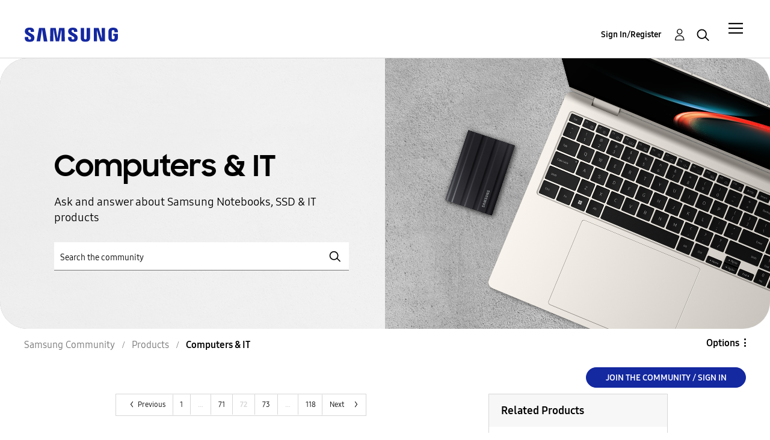

--- FILE ---
content_type: text/html;charset=UTF-8
request_url: https://eu.community.samsung.com/t5/computers-it/bd-p/uk-other/page/72
body_size: 42389
content:
<!DOCTYPE html><html prefix="og: http://ogp.me/ns#" dir="ltr" lang="en" class="no-js">
	<head>
	
	<title>
	Computers & IT | Samsung Community UK
</title>
	
	
	<meta name="google-site-verification" content="TqgVKuG8aJjLvLxK0cAEvGLnkdsxu0ZvhYu1jBl6tag" />
<script src="//assets.adobedtm.com/b738a4af9394/5bb4cd16522b/launch-3bcb02614775.min.js" async="async"></script>
<script type="text/javascript">
    /*** CONFIG SECTION ***/
    /*Link Tracking Config */
    s.trackDownloadLink = false;
    s.trackExternalLinks = false;
    s.trackInlineStats = false;
    s.linkDownloadFileTypes = 'exe,zip,wav,mp3,mov,mpg,avi,wmv,doc,pdf,xls';
    s.linkInternalFilters = 'javascript:,.,/';
    s.linkLeaveQueryString = false;
    s.linkTrackVars = 'None';
    s.linkTrackEvent = 'None';

    /* Plugin Config */
    s.usePlugins = true;
    function s_doPlugins(s) {
        s.campaign = s.getQueryParam('cid');
    }
    s.doPlugins = s_doPlugins;
</script>


	
	
	
	<meta content="Ask and answer about Samsung Notebooks, SSD &amp; IT products" name="description"/><meta content="width=device-width, initial-scale=1.0, user-scalable=yes" name="viewport"/><meta content="2026-01-27T12:47:12+01:00" itemprop="dateModified"/><meta content="text/html; charset=UTF-8" http-equiv="Content-Type"/><link href="https://eu.community.samsung.com/t5/computers-it/bd-p/uk-other/page/72" rel="canonical"/>
	<meta content="https://eu.community.samsung.com/t5/image/serverpage/image-id/845583i5E61378C8B1F8A02" property="og:image"/><meta content="website" property="og:type"/><meta content="https://eu.community.samsung.com/t5/computers-it/bd-p/uk-other/page/72" property="og:url"/><meta content="Ask and answer about Samsung Notebooks, SSD &amp; IT products" property="og:description"/><meta content="Computers &amp; IT | Samsung Community UK" property="og:title"/>
	
	
		<link class="lia-link-navigation hidden live-links" title="Computers &amp; IT topics" type="application/rss+xml" rel="alternate" id="link" href="/bgros26334/rss/board?board.id=uk-other"></link>
	
		<link class="lia-link-navigation hidden live-links" title="All Computers &amp; IT posts" type="application/rss+xml" rel="alternate" id="link_0" href="/bgros26334/rss/boardmessages?board.id=uk-other"></link>
	

	
	
	    
            	<link href="/skins/2038900/d11f749cd7a4aef8633357f8dde052b5/samsungeu.css" rel="stylesheet" type="text/css"/>
            
	

	
	
	
	
	<meta http-equiv="X-UA-Compatible" content="IE=edge">
<link rel="icon" href="https://eu.community.samsung.com/html/@60965510C8BD7B106E337761E5BD18F7/assets/faviconIII.png"/>
<link rel="apple-touch-icon" href="https://eu.community.samsung.com/html/@ED2791580C909ADA4D33A4C53B14D58C/assets/favicon-app.gif"/>

<script type="application/ld+json">
{
  "@context": "http://schema.org",
  "@type": "WebSite",
  "name" : "Samsung Community",
  "alternateName" : "Samsung Members Community",
  "url": "https://eu.community.samsung.com/",
  "potentialAction": {
    "@type": "SearchAction",
    "target": "https://eu.community.samsung.com/t5/forums/searchpage/tab/message?q={search_term_string}",
    "query-input": "required name=search_term_string"
  }
}
</script> 

<!-- DEBUG Values: nodeType= board // redirectUrl: https://contents.samsungmembers.com/share/redirect.html?dl=activity/community/popup?categoryId=uk-other&amp;src=weptoapp // showWebToAppBanner: false // isMobile: false // deviceBrand: robot // countryForCurrentUser: us // tlcId: uk -->

<script type="text/javascript">
   var __dispatched__ = {}; //Map of previously dispatched preference levels
    /*
    First step is to register with the CM API to receive callbacks when a preference
    update occurs. You must wait for the CM API (PrivacyManagerAPI object) to exist
    on the page before registering.
    */
   var __i__ =
      self.postMessage &&
      setInterval(function () {
         if (self.PrivacyManagerAPI && __i__) {
            var apiObject = { PrivacyManagerAPI: { action: 'getConsentDecision', timestamp: new Date().getTime(), self: self.location.host } };
            self.top.postMessage(JSON.stringify(apiObject), '*');
            __i__ = clearInterval(__i__);
         }
      }, 50);
    /*
    Callbacks will occur in the form of a PostMessage event. This code listens for
    the appropriately formatted PostMessage event, gets the new consent decision,
    and then pushes the events into the GTM framework. Once the event is submitted,
    that consent decision is marked in the 'dispatched' map so it does not occur
    more than once.
    */
   self.addEventListener('message', function (e, d) {
      try {
         if (e.data && (d = JSON.parse(e.data)) && (d = d.PrivacyManagerAPI) && d.capabilities && d.action == 'getConsentDecision') {
            var newDecision = self.PrivacyManagerAPI.callApi('getGDPRConsentDecision', self.location.host).consentDecision;
            newDecision &&
               newDecision.forEach(function (label) {
                  if (!__dispatched__[label]) {
                     self.dataLayer && self.dataLayer.push({ event: `GDPR Pref Allows ` + label });
                     __dispatched__[label] = 1;
                  }
               });
         }
      } catch (xx) {
         /** not a cm api message **/
      }
   });
</script>

<script type="text/javascript" src="/t5/scripts/EAA19129A1248A19BBE86A06A73AF336/lia-scripts-head-min.js"></script><script language="javascript" type="text/javascript">
<!--
window.FileAPI = { jsPath: '/html/assets/js/vendor/ng-file-upload-shim/' };
LITHIUM.PrefetchData = {"Components":{},"commonResults":{}};
LITHIUM.DEBUG = false;
LITHIUM.CommunityJsonObject = {
  "Validation" : {
    "image.description" : {
      "min" : 0,
      "max" : 1000,
      "isoneof" : [ ],
      "type" : "string"
    },
    "tkb.toc_maximum_heading_level" : {
      "min" : 1,
      "max" : 6,
      "isoneof" : [ ],
      "type" : "integer"
    },
    "tkb.toc_heading_list_style" : {
      "min" : 0,
      "max" : 50,
      "isoneof" : [
        "disc",
        "circle",
        "square",
        "none"
      ],
      "type" : "string"
    },
    "blog.toc_maximum_heading_level" : {
      "min" : 1,
      "max" : 6,
      "isoneof" : [ ],
      "type" : "integer"
    },
    "tkb.toc_heading_indent" : {
      "min" : 5,
      "max" : 50,
      "isoneof" : [ ],
      "type" : "integer"
    },
    "blog.toc_heading_indent" : {
      "min" : 5,
      "max" : 50,
      "isoneof" : [ ],
      "type" : "integer"
    },
    "blog.toc_heading_list_style" : {
      "min" : 0,
      "max" : 50,
      "isoneof" : [
        "disc",
        "circle",
        "square",
        "none"
      ],
      "type" : "string"
    }
  },
  "User" : {
    "settings" : {
      "imageupload.legal_file_extensions" : "*.jpg;*.JPG;*.jpeg;*.JPEG;*.gif;*.GIF;*.png;*.PNG;",
      "config.enable_avatar" : true,
      "integratedprofile.show_klout_score" : true,
      "layout.sort_view_by_last_post_date" : false,
      "layout.friendly_dates_enabled" : true,
      "profileplus.allow.anonymous.scorebox" : false,
      "tkb.message_sort_default" : "topicPublishDate",
      "layout.format_pattern_date" : "dd-MM-yyyy",
      "config.require_search_before_post" : "off",
      "isUserLinked" : false,
      "integratedprofile.cta_add_topics_dismissal_timestamp" : -1,
      "layout.message_body_image_max_size" : 1000,
      "profileplus.everyone" : false,
      "integratedprofile.cta_connect_wide_dismissal_timestamp" : -1,
      "blog.toc_maximum_heading_level" : "",
      "integratedprofile.hide_social_networks" : false,
      "blog.toc_heading_indent" : "",
      "contest.entries_per_page_num" : 20,
      "layout.messages_per_page_linear" : 20,
      "integratedprofile.cta_manage_topics_dismissal_timestamp" : -1,
      "profile.shared_profile_test_group" : false,
      "integratedprofile.cta_personalized_feed_dismissal_timestamp" : -1,
      "integratedprofile.curated_feed_size" : 10,
      "contest.one_kudo_per_contest" : false,
      "integratedprofile.enable_social_networks" : false,
      "integratedprofile.my_interests_dismissal_timestamp" : -1,
      "profile.language" : "en-gb",
      "layout.friendly_dates_max_age_days" : 31,
      "layout.threading_order" : "thread_ascending",
      "blog.toc_heading_list_style" : "disc",
      "useRecService" : false,
      "layout.module_welcome" : "<h2>Samsung Community<\/h2>\r\n<h3>Join the Conversation<\/h3>",
      "imageupload.max_uploaded_images_per_upload" : 100,
      "imageupload.max_uploaded_images_per_user" : 5000,
      "integratedprofile.connect_mode" : "",
      "tkb.toc_maximum_heading_level" : "",
      "tkb.toc_heading_list_style" : "disc",
      "sharedprofile.show_hovercard_score" : true,
      "config.search_before_post_scope" : "container",
      "tkb.toc_heading_indent" : "",
      "p13n.cta.recommendations_feed_dismissal_timestamp" : -1,
      "imageupload.max_file_size" : 10024,
      "layout.show_batch_checkboxes" : false,
      "integratedprofile.cta_connect_slim_dismissal_timestamp" : -1
    },
    "isAnonymous" : true,
    "policies" : {
      "image-upload.process-and-remove-exif-metadata" : true
    },
    "registered" : false,
    "emailRef" : "",
    "id" : -1,
    "login" : "Anonymous User"
  },
  "Server" : {
    "communityPrefix" : "/bgros26334",
    "nodeChangeTimeStamp" : 1769521506409,
    "tapestryPrefix" : "/t5",
    "deviceMode" : "DESKTOP",
    "responsiveDeviceMode" : "DESKTOP",
    "membershipChangeTimeStamp" : "0",
    "version" : "25.3",
    "branch" : "25.3-release",
    "showTextKeys" : false
  },
  "Config" : {
    "phase" : "prod",
    "integratedprofile.cta.reprompt.delay" : 30,
    "profileplus.tracking" : {
      "profileplus.tracking.enable" : false,
      "profileplus.tracking.click.enable" : false,
      "profileplus.tracking.impression.enable" : false
    },
    "app.revision" : "2505141626-s6aebf80139-b103",
    "navigation.manager.community.structure.limit" : "1000"
  },
  "Activity" : {
    "Results" : [ ]
  },
  "NodeContainer" : {
    "viewHref" : "https://eu.community.samsung.com/t5/products/ct-p/product-cat-uk",
    "description" : "",
    "id" : "product-cat-uk",
    "shortTitle" : "Products",
    "title" : "Products",
    "nodeType" : "category"
  },
  "Page" : {
    "skins" : [
      "samsungeu",
      "samsung_base_skin",
      "theme_support",
      "theme_base",
      "responsive_peak"
    ],
    "authUrls" : {
      "loginUrl" : "/t5/custom/page/page-id/SsoLoginPage?referer=https%3A%2F%2Feu.community.samsung.com%2Ft5%2Fcomputers-it%2Fbd-p%2Fuk-other%2Fpage%2F72",
      "loginUrlNotRegistered" : "/t5/custom/page/page-id/SsoLoginPage?redirectreason=notregistered&referer=https%3A%2F%2Feu.community.samsung.com%2Ft5%2Fcomputers-it%2Fbd-p%2Fuk-other%2Fpage%2F72",
      "loginUrlNotRegisteredDestTpl" : "/t5/custom/page/page-id/SsoLoginPage?redirectreason=notregistered&referer=%7B%7BdestUrl%7D%7D"
    },
    "name" : "ForumPage",
    "rtl" : false,
    "object" : {
      "viewHref" : "/t5/computers-it/bd-p/uk-other",
      "id" : "uk-other",
      "page" : "ForumPage",
      "type" : "Board"
    }
  },
  "WebTracking" : {
    "Activities" : { },
    "path" : "Community:Samsung Community/Category:Samsung Community/Category:Products/Board:Computers & IT"
  },
  "Feedback" : {
    "targeted" : { }
  },
  "Seo" : {
    "markerEscaping" : {
      "pathElement" : {
        "prefix" : "@",
        "match" : "^[0-9][0-9]$"
      },
      "enabled" : false
    }
  },
  "TopLevelNode" : {
    "viewHref" : "https://eu.community.samsung.com/t5/english/ct-p/uk",
    "description" : "Join the conversation",
    "id" : "uk",
    "shortTitle" : "Samsung Community",
    "title" : "English",
    "nodeType" : "category"
  },
  "Community" : {
    "viewHref" : "https://eu.community.samsung.com/",
    "integratedprofile.lang_code" : "en",
    "integratedprofile.country_code" : "US",
    "id" : "bgros26334",
    "shortTitle" : "Samsung Community",
    "title" : "Samsung Community"
  },
  "CoreNode" : {
    "conversationStyle" : "forum",
    "viewHref" : "https://eu.community.samsung.com/t5/computers-it/bd-p/uk-other",
    "settings" : { },
    "description" : "Ask and answer about Samsung Notebooks, SSD & IT products",
    "id" : "uk-other",
    "shortTitle" : "Computers & IT",
    "title" : "Computers & IT",
    "nodeType" : "Board",
    "ancestors" : [
      {
        "viewHref" : "https://eu.community.samsung.com/t5/products/ct-p/product-cat-uk",
        "description" : "",
        "id" : "product-cat-uk",
        "shortTitle" : "Products",
        "title" : "Products",
        "nodeType" : "category"
      },
      {
        "viewHref" : "https://eu.community.samsung.com/t5/english/ct-p/uk",
        "description" : "Join the conversation",
        "id" : "uk",
        "shortTitle" : "Samsung Community",
        "title" : "English",
        "nodeType" : "category"
      },
      {
        "viewHref" : "https://eu.community.samsung.com/",
        "description" : "where technology lovers and Samsung connect to defy barriers and create the new connected world",
        "id" : "bgros26334",
        "shortTitle" : "Samsung Community",
        "title" : "Samsung Community",
        "nodeType" : "Community"
      }
    ]
  }
};
LITHIUM.Components.RENDER_URL = "/t5/util/componentrenderpage/component-id/#{component-id}?render_behavior=raw";
LITHIUM.Components.ORIGINAL_PAGE_NAME = 'forums/ForumPage';
LITHIUM.Components.ORIGINAL_PAGE_ID = 'ForumPage';
LITHIUM.Components.ORIGINAL_PAGE_CONTEXT = '[base64]..';
LITHIUM.Css = {
  "BASE_DEFERRED_IMAGE" : "lia-deferred-image",
  "BASE_BUTTON" : "lia-button",
  "BASE_SPOILER_CONTAINER" : "lia-spoiler-container",
  "BASE_TABS_INACTIVE" : "lia-tabs-inactive",
  "BASE_TABS_ACTIVE" : "lia-tabs-active",
  "BASE_AJAX_REMOVE_HIGHLIGHT" : "lia-ajax-remove-highlight",
  "BASE_FEEDBACK_SCROLL_TO" : "lia-feedback-scroll-to",
  "BASE_FORM_FIELD_VALIDATING" : "lia-form-field-validating",
  "BASE_FORM_ERROR_TEXT" : "lia-form-error-text",
  "BASE_FEEDBACK_INLINE_ALERT" : "lia-panel-feedback-inline-alert",
  "BASE_BUTTON_OVERLAY" : "lia-button-overlay",
  "BASE_TABS_STANDARD" : "lia-tabs-standard",
  "BASE_AJAX_INDETERMINATE_LOADER_BAR" : "lia-ajax-indeterminate-loader-bar",
  "BASE_AJAX_SUCCESS_HIGHLIGHT" : "lia-ajax-success-highlight",
  "BASE_CONTENT" : "lia-content",
  "BASE_JS_HIDDEN" : "lia-js-hidden",
  "BASE_AJAX_LOADER_CONTENT_OVERLAY" : "lia-ajax-loader-content-overlay",
  "BASE_FORM_FIELD_SUCCESS" : "lia-form-field-success",
  "BASE_FORM_WARNING_TEXT" : "lia-form-warning-text",
  "BASE_FORM_FIELDSET_CONTENT_WRAPPER" : "lia-form-fieldset-content-wrapper",
  "BASE_AJAX_LOADER_OVERLAY_TYPE" : "lia-ajax-overlay-loader",
  "BASE_FORM_FIELD_ERROR" : "lia-form-field-error",
  "BASE_SPOILER_CONTENT" : "lia-spoiler-content",
  "BASE_FORM_SUBMITTING" : "lia-form-submitting",
  "BASE_EFFECT_HIGHLIGHT_START" : "lia-effect-highlight-start",
  "BASE_FORM_FIELD_ERROR_NO_FOCUS" : "lia-form-field-error-no-focus",
  "BASE_EFFECT_HIGHLIGHT_END" : "lia-effect-highlight-end",
  "BASE_SPOILER_LINK" : "lia-spoiler-link",
  "FACEBOOK_LOGOUT" : "lia-component-users-action-logout",
  "BASE_DISABLED" : "lia-link-disabled",
  "FACEBOOK_SWITCH_USER" : "lia-component-admin-action-switch-user",
  "BASE_FORM_FIELD_WARNING" : "lia-form-field-warning",
  "BASE_AJAX_LOADER_FEEDBACK" : "lia-ajax-loader-feedback",
  "BASE_AJAX_LOADER_OVERLAY" : "lia-ajax-loader-overlay",
  "BASE_LAZY_LOAD" : "lia-lazy-load"
};
LITHIUM.noConflict = true;
LITHIUM.useCheckOnline = false;
LITHIUM.RenderedScripts = [
  "json2.js",
  "jquery.viewport-1.0.js",
  "jquery.effects.slide.js",
  "Globals.js",
  "jquery.ui.widget.js",
  "jquery.js",
  "jquery.blockui.js",
  "jquery.placeholder-2.0.7.js",
  "jquery.position-toggle-1.0.js",
  "SpoilerToggle.js",
  "jquery.tools.tooltip-1.2.6.js",
  "ElementQueries.js",
  "jquery.effects.core.js",
  "NoConflict.js",
  "LiModernizr.js",
  "Cache.js",
  "DropDownMenu.js",
  "SearchForm.js",
  "AjaxSupport.js",
  "HelpIcon.js",
  "jquery.ui.core.js",
  "Auth.js",
  "UserListActual.js",
  "DataHandler.js",
  "ResizeSensor.js",
  "Forms.js",
  "jquery.ui.draggable.js",
  "jquery.iframe-transport.js",
  "jquery.tmpl-1.1.1.js",
  "Sandbox.js",
  "PolyfillsAll.js",
  "jquery.clone-position-1.0.js",
  "Placeholder.js",
  "jquery.iframe-shim-1.0.js",
  "PartialRenderProxy.js",
  "jquery.ui.dialog.js",
  "jquery.fileupload.js",
  "SearchAutoCompleteToggle.js",
  "Throttle.js",
  "ActiveCast3.js",
  "ForceLithiumJQuery.js",
  "jquery.autocomplete.js",
  "AutoComplete.js",
  "AjaxFeedback.js",
  "jquery.hoverIntent-r6.js",
  "InformationBox.js",
  "Components.js",
  "Tooltip.js",
  "Namespace.js",
  "DynamicPager.js",
  "Loader.js",
  "jquery.scrollTo.js",
  "jquery.lithium-selector-extensions.js",
  "DeferredImages.js",
  "prism.js",
  "Dialog.js",
  "UserNavigation2.js",
  "jquery.css-data-1.0.js",
  "SurveyLauncher.js",
  "Lithium.js",
  "Video.js",
  "jquery.json-2.6.0.js",
  "DropDownMenuVisibilityHandler.js",
  "jquery.delayToggle-1.0.js",
  "jquery.ui.resizable.js",
  "jquery.function-utils-1.0.js",
  "jquery.ui.mouse.js",
  "OoyalaPlayer.js",
  "jquery.ajax-cache-response-1.0.js",
  "Text.js",
  "CustomEvent.js",
  "MessageListActual.js",
  "jquery.ui.position.js",
  "jquery.appear-1.1.1.js",
  "Events.js",
  "ElementMethods.js"
];// -->
</script><script type="text/javascript" src="/t5/scripts/D60EB96AE5FF670ED274F16ABB044ABD/lia-scripts-head-min.js"></script></head>
	<body class="lia-board lia-user-status-anonymous ForumPage lia-body" id="lia-body">
	
	
	<div id="608-236-7" class="ServiceNodeInfoHeader">
</div>
	
	
	
	

	<div class="lia-page">
		<center>
			
				


					
	
	<div class="MinimumWidthContainer">
		<div class="min-width-wrapper">
			<div class="min-width">		
				
						<div class="lia-content">
                            
							
							
							
		
	<div class="lia-quilt lia-quilt-forum-page lia-quilt-layout-samsung-basic-category lia-top-quilt">
	<div class="lia-quilt-row lia-quilt-row-header-row">
		<div class="lia-quilt-column lia-quilt-column-24 lia-quilt-column-single lia-quilt-column-common-header">
			<div class="lia-quilt-column-alley lia-quilt-column-alley-single">
	
		
			<div class="lia-quilt lia-quilt-header lia-quilt-layout-samsung-header lia-component-quilt-header">
	<div class="lia-quilt-row lia-quilt-row-main-row">
		<div class="lia-quilt-column lia-quilt-column-24 lia-quilt-column-single lia-quilt-column-main-header">
			<div class="lia-quilt-column-alley lia-quilt-column-alley-single">
	
		
			
<header class="samsung-global-nav-bar">
  <div class="samsung-global-nav-bar-wrapper">
    <div class="eyebrow">
        <ul>
        </ul>
    </div>
    <div class="main">
        <div class="logo">
            <a href="/t5/english/ct-p/uk" title="English"><img src="https://eu.community.samsung.com/html/@B719C7CC9CA88F71D5DF01B7AA00093B/assets/logo_samsung.svg" title="English" /></a>
        </div>
        <div class="actions">
<div class="slideout-nav">
<div class="lia-slide-out-nav-menu lia-component-common-widget-slide-out-nav-menu">
    <button li-bindable="" li-common-element-hook="navMenuTriggerElement" class="lia-slide-menu-trigger lia-slide-out-nav-menu-wrapper">
        <div ng-non-bindable="" class="lia-slide-out-nav-menu-title">
            Community
        </div>
    </button>
    <li:common-slide-menu li-bindable="" trigger-element="navMenuTriggerElement" li-direction="right" style="display:none">
        <div class="lia-quilt lia-quilt-navigation-slide-out-menu lia-quilt-layout-one-column">
	<div class="lia-quilt-row lia-quilt-row-header">
		<div class="lia-quilt-column lia-quilt-column-24 lia-quilt-column-single lia-quilt-column-common-header lia-mark-empty">
			
		</div>
	</div><div class="lia-quilt-row lia-quilt-row-main">
		<div class="lia-quilt-column lia-quilt-column-24 lia-quilt-column-single lia-quilt-column-main-content">
			<div class="lia-quilt-column-alley lia-quilt-column-alley-single">
	
		
			<li:community-navigation class="lia-component-community-widget-navigation" li-bindable="" li-instance="0" componentId="community.widget.navigation" mode="default"></li:community-navigation>
		
	
	
</div>
		</div>
	</div><div class="lia-quilt-row lia-quilt-row-teasers">
		<div class="lia-quilt-column lia-quilt-column-24 lia-quilt-column-single lia-quilt-column-teasers-content lia-mark-empty">
			
		</div>
	</div><div class="lia-quilt-row lia-quilt-row-footer">
		<div class="lia-quilt-column lia-quilt-column-24 lia-quilt-column-single lia-quilt-column-common-footer lia-mark-empty">
			
		</div>
	</div>
</div>
    </li:common-slide-menu>
</div>          </div>            <div class="links">
                <ul>
                </ul>
            </div>
        </div>
        <div class="header-user">
<!-- START: users.action.login@override for SSO -->


<!-- ssoUrl: /t5/custom/page/page-id/SsoLoginPage?referer=https%3A%2F%2Feu.community.samsung.com%2Ft5%2Fcomputers-it%2Fbd-p%2Fuk-other%2Fpage%2F72 -->
<!-- countryCodeParamName: countryCode -->
<!-- countryCodeParamValue: GB -->
<!-- localeParamName: locale -->
<!-- localeParamValue: en-gb -->
<!-- finalSsoUrl: /t5/custom/page/page-id/SsoLoginPage?referer=https%3A%2F%2Feu.community.samsung.com%2Ft5%2Fcomputers-it%2Fbd-p%2Fuk-other%2Fpage%2F72&amp;countryCode=GB&amp;locale=en-gb -->
<a class="lia-link-navigation login-link lia-component-users-action-login" rel="nofollow" id="registrationPageV2" href="/t5/custom/page/page-id/SsoLoginPage?referer=https%3A%2F%2Feu.community.samsung.com%2Ft5%2Fcomputers-it%2Fbd-p%2Fuk-other%2Fpage%2F72&amp;countryCode=GB&amp;locale=en-gb">Sign In/Register</a>
<!-- END: users.action.login@override for SSO -->          <ul role="list" id="list_1313c139d94da" class="lia-list-standard-inline UserNavigation lia-component-common-widget-user-navigation-modern">
	
			
	
		
			
		
			
		
			
		
			<li>
<!-- START: users.action.registration@override for SSO -->

<!-- ssoUrl: /t5/custom/page/page-id/SsoLoginPage?referer=https%3A%2F%2Feu.community.samsung.com%2Ft5%2Fcomputers-it%2Fbd-p%2Fuk-other%2Fpage%2F72 -->
<!-- countryCodeParamName: countryCode -->
<!-- countryCodeParamValue: GB -->
<!-- localeParamName: locale -->
<!-- localeParamValue: en-gb -->
<!-- finalSsoUrl: /t5/custom/page/page-id/SsoLoginPage?referer=https%3A%2F%2Feu.community.samsung.com%2Ft5%2Fcomputers-it%2Fbd-p%2Fuk-other%2Fpage%2F72&amp;countryCode=GB&amp;locale=en-gb -->
<a class="lia-link-navigation registration-link lia-component-users-action-registration" rel="nofollow" id="registrationPageV2" href="/t5/custom/page/page-id/SsoLoginPage?referer=https%3A%2F%2Feu.community.samsung.com%2Ft5%2Fcomputers-it%2Fbd-p%2Fuk-other%2Fpage%2F72&amp;countryCode=GB&amp;locale=en-gb">Register</a>
<!-- END: users.action.registration@override for SSO -->
</li>
		
			<li aria-hidden="true"><span class="separator lia-component-common-widget-user-nav-separator-character">.</span></li>
		
			
		
			
		
			<li>
<!-- START: users.action.login@override for SSO -->


<!-- ssoUrl: /t5/custom/page/page-id/SsoLoginPage?referer=https%3A%2F%2Feu.community.samsung.com%2Ft5%2Fcomputers-it%2Fbd-p%2Fuk-other%2Fpage%2F72 -->
<!-- countryCodeParamName: countryCode -->
<!-- countryCodeParamValue: GB -->
<!-- localeParamName: locale -->
<!-- localeParamValue: en-gb -->
<!-- finalSsoUrl: /t5/custom/page/page-id/SsoLoginPage?referer=https%3A%2F%2Feu.community.samsung.com%2Ft5%2Fcomputers-it%2Fbd-p%2Fuk-other%2Fpage%2F72&amp;countryCode=GB&amp;locale=en-gb -->
<a class="lia-link-navigation login-link lia-component-users-action-login" rel="nofollow" id="registrationPageV2" href="/t5/custom/page/page-id/SsoLoginPage?referer=https%3A%2F%2Feu.community.samsung.com%2Ft5%2Fcomputers-it%2Fbd-p%2Fuk-other%2Fpage%2F72&amp;countryCode=GB&amp;locale=en-gb">Sign In/Register</a>
<!-- END: users.action.login@override for SSO -->
</li>
		
			<li><!-- START: users.action.logout@override for SSO  -->
<!-- END: users.action.logout@override for SSO --></li>
		
			<li aria-hidden="true"><span class="separator lia-component-common-widget-user-nav-separator-character">.</span></li>
		
			
		
			
		
			<li role="listitem"><a class="lia-link-navigation faq-link lia-component-help-action-faq" id="faqPage_1313c139d94da" href="/t5/help/faqpage">Help</a></li>
		
			
		
			
		
	
	

		
</ul></div>
          <div class="header-search">
            <img src="/html/assets/Icon_Search_24px.svg" alt="search icon">
          </div>
        </div>
    </div>
        <div class="search-modal">
          <a href="#" class="close-modal-search">Close</a>
          <div>
            <h3>What are you looking for?</h3>
<div id="lia-searchformV32_1313c13bfa06d" class="SearchForm lia-search-form-wrapper lia-mode-default lia-component-common-widget-search-form">
	

	
		<div class="lia-inline-ajax-feedback">
			<div class="AjaxFeedback" id="ajaxfeedback_1313c13bfa06d"></div>
			
	

	

		</div>

	

	
		<div id="searchautocompletetoggle_1313c13bfa06d">	
	
		

	
		<div class="lia-inline-ajax-feedback">
			<div class="AjaxFeedback" id="ajaxfeedback_1313c13bfa06d_0"></div>
			
	

	

		</div>

	

	
			
            <form enctype="multipart/form-data" class="lia-form lia-form-inline SearchForm" action="https://eu.community.samsung.com/t5/forums/forumpage.searchformv32.form.form" method="post" id="form_1313c13bfa06d" name="form_1313c13bfa06d"><div class="t-invisible"><input value="board-id/uk-other/page/72" name="t:ac" type="hidden"></input><input value="search/contributions/page" name="t:cp" type="hidden"></input><input value="[base64]" name="lia-form-context" type="hidden"></input><input value="ForumPage:board-id/uk-other/page/72:searchformv32.form:" name="liaFormContentKey" type="hidden"></input><input value="5DI9GWMef1Esyz275vuiiOExwpQ=:H4sIAAAAAAAAALVSTU7CQBR+krAixkj0BrptjcpCMSbERGKCSmxcm+kwlGrbqTOvFDYexRMYL8HCnXfwAG5dubDtFKxgYgu4mrzvm3w/M+/pHcphHQ4kI4L2dMo9FLYZoM09qbeJxQ4V0+XC7e/tamqyBPEChwgbh1JAjQtLIz6hPaYh8ZlEMaxplAvm2KZmEsm0hhmBhOKpzZzOlsEw8LevR5W3zZfPEqy0oJIYc+eCuAyh2rolfaI7xLN0I8rjWfWBj7CuzJvf5osmbxRN3hacMimNwHRtKSOr0XNnv/vx+FoCGPjhMRzljhNLYHrEt9kA5T08ACCsKvREoYuqxqLl8BLO84q4UcMITcG49y/QOGs1pYyESl5p6V6qwRW086rinVmoxMZsiZud/zBUTc6gmVc4kExkJafmcYG1GM9+wfIsCkf2OP54hal5EjnG54z8h0XhjfcF7wQUs5Kz0GTjU2rOjc/llTT4Au07pDOcBQAA" name="t:formdata" type="hidden"></input></div>
	
	

	

	

	
		<div class="lia-inline-ajax-feedback">
			<div class="AjaxFeedback" id="feedback_1313c13bfa06d"></div>
			
	

	

		</div>

	

	

	

	


	
	<input value="T4t8IrakUmVY_-1" name="ticket" type="hidden"></input>
	
	<input value="form_1313c13bfa06d" id="form_UIDform_1313c13bfa06d" name="form_UID" type="hidden"></input>
	<input value="" id="form_instance_keyform_1313c13bfa06d" name="form_instance_key" type="hidden"></input>
	
                

                
                    
                        <span class="lia-search-granularity-wrapper">
                            <select title="Search Granularity" class="lia-search-form-granularity search-granularity" aria-label="Search Granularity" id="searchGranularity_1313c13bfa06d" name="searchGranularity"><option title="All community" value="uk|category">All community</option><option title="This category" value="product-cat-uk|category">This category</option><option title="This board" selected="selected" value="uk-other|forum-board">This board</option><option title="Knowledge base" value="tkb|tkb">Knowledge base</option><option title="Users" value="user|user">Users</option></select>
                        </span>
                    
                

                <span class="lia-search-input-wrapper">
                    <span class="lia-search-input-field">
                        <span class="lia-button-wrapper lia-button-wrapper-secondary lia-button-wrapper-searchForm-action"><input value="searchForm" name="submitContextX" type="hidden"></input><input class="lia-button lia-button-secondary lia-button-searchForm-action" value="Search" id="submitContext_1313c13bfa06d" name="submitContext" type="submit"></input></span>

                        <input placeholder="Search the community" aria-label="Search" title="Search" class="lia-form-type-text lia-autocomplete-input search-input lia-search-input-message" value="" id="messageSearchField_1313c13bfa06d_0" name="messageSearchField" type="text"></input>
                        <input placeholder="Search the community" aria-label="Search" title="Search" class="lia-form-type-text lia-autocomplete-input search-input lia-search-input-tkb-article lia-js-hidden" value="" id="messageSearchField_1313c13bfa06d_1" name="messageSearchField_0" type="text"></input>
                        

	
		<input placeholder="Search all content" ng-non-bindable="" title="Enter a user name or rank" class="lia-form-type-text UserSearchField lia-search-input-user search-input lia-js-hidden lia-autocomplete-input" aria-label="Enter a user name or rank" value="" id="userSearchField_1313c13bfa06d" name="userSearchField" type="text"></input>
	

	


                        <input placeholder="Enter a keyword to search within the private messages" title="Enter a search word" class="lia-form-type-text NoteSearchField lia-search-input-note search-input lia-js-hidden lia-autocomplete-input" aria-label="Enter a search word" value="" id="noteSearchField_1313c13bfa06d_0" name="noteSearchField" type="text"></input>
						<input title="Enter a search word" class="lia-form-type-text ProductSearchField lia-search-input-product search-input lia-js-hidden lia-autocomplete-input" aria-label="Enter a search word" value="" id="productSearchField_1313c13bfa06d" name="productSearchField" type="text"></input>
                        <input class="lia-as-search-action-id" name="as-search-action-id" type="hidden"></input>
                    </span>
                </span>
                

                <span class="lia-cancel-search">cancel</span>

                
            
</form>
		
			<div class="search-autocomplete-toggle-link lia-js-hidden">
				<span>
					<a class="lia-link-navigation auto-complete-toggle-on lia-component-search-action-enable-auto-complete" rel="nofollow" id="enableAutoComplete_1313c13bfa06d" href="https://eu.community.samsung.com/t5/forums/forumpage.enableautocomplete:enableautocomplete?t:ac=board-id/uk-other/page/72&amp;t:cp=action/contributions/searchactions&amp;ticket=T4t8IrakUmVY_-1">Turn on suggestions</a>					
					<span class="HelpIcon">
	<a class="lia-link-navigation help-icon lia-tooltip-trigger" role="button" aria-label="Help Icon" id="link_1313c13bfa06d" href="#"><span class="lia-img-icon-help lia-fa-icon lia-fa-help lia-fa" alt="Auto-suggest helps you quickly narrow down your search results by suggesting possible matches as you type." aria-label="Help Icon" role="img" id="display_1313c13bfa06d"></span></a><div role="alertdialog" class="lia-content lia-tooltip-pos-bottom-left lia-panel-tooltip-wrapper" id="link_1313c13bfa06d_0-tooltip-element"><div class="lia-tooltip-arrow"></div><div class="lia-panel-tooltip"><div class="content">Auto-suggest helps you quickly narrow down your search results by suggesting possible matches as you type.</div></div></div>
</span>
				</span>
			</div>
		

	

	

	
	
	
</div>
		
	<div class="spell-check-showing-result">
		Showing results for <span class="lia-link-navigation show-results-for-link lia-link-disabled" aria-disabled="true" id="showingResult_1313c13bfa06d"></span>
		

	</div>
	<div>
		
		<span class="spell-check-search-instead">
			Search instead for <a class="lia-link-navigation search-instead-for-link" rel="nofollow" id="searchInstead_1313c13bfa06d" href="#"></a>
		</span>

	</div>
	<div class="spell-check-do-you-mean lia-component-search-widget-spellcheck">
		Did you mean: <a class="lia-link-navigation do-you-mean-link" rel="nofollow" id="doYouMean_1313c13bfa06d" href="#"></a>
	</div>

	

	

	


	
</div>          </div>
        </div>
</header>


		
			
		
	
	
</div>
		</div>
	</div><div class="lia-quilt-row lia-quilt-row-hero">
		<div class="lia-quilt-column lia-quilt-column-24 lia-quilt-column-single lia-quilt-column-hero">
			<div class="lia-quilt-column-alley lia-quilt-column-alley-single">
	
		
			


<div class="samsung-hero layout-hero split light background-image   split" style=background-image:url(&#39;https://eu.community.samsung.com/t5/image/serverpage/image-id/1949222i2AF0C4C15A94F8FE&#39;)>
    <section>
        <div class="samsung-hero-content split split light">
                    <h1 class="split ">Computers &amp; IT<br/></h1>
                    <p>Ask and answer about Samsung Notebooks, SSD & IT products</p>
<div id="lia-searchformV32_1313c14a48c4f" class="SearchForm lia-search-form-wrapper lia-mode-default lia-component-common-widget-search-form">
	

	
		<div class="lia-inline-ajax-feedback">
			<div class="AjaxFeedback" id="ajaxfeedback_1313c14a48c4f"></div>
			
	

	

		</div>

	

	
		<div id="searchautocompletetoggle_1313c14a48c4f">	
	
		

	
		<div class="lia-inline-ajax-feedback">
			<div class="AjaxFeedback" id="ajaxfeedback_1313c14a48c4f_0"></div>
			
	

	

		</div>

	

	
			
            <form enctype="multipart/form-data" class="lia-form lia-form-inline SearchForm" action="https://eu.community.samsung.com/t5/forums/forumpage.searchformv32.form.form" method="post" id="form_1313c14a48c4f" name="form_1313c14a48c4f"><div class="t-invisible"><input value="board-id/uk-other/page/72" name="t:ac" type="hidden"></input><input value="search/contributions/page" name="t:cp" type="hidden"></input><input value="[base64]" name="lia-form-context" type="hidden"></input><input value="ForumPage:board-id/uk-other/page/72:searchformv32.form:" name="liaFormContentKey" type="hidden"></input><input value="5DI9GWMef1Esyz275vuiiOExwpQ=:H4sIAAAAAAAAALVSTU7CQBR+krAixkj0BrptjcpCMSbERGKCSmxcm+kwlGrbqTOvFDYexRMYL8HCnXfwAG5dubDtFKxgYgu4mrzvm3w/M+/pHcphHQ4kI4L2dMo9FLYZoM09qbeJxQ4V0+XC7e/tamqyBPEChwgbh1JAjQtLIz6hPaYh8ZlEMaxplAvm2KZmEsm0hhmBhOKpzZzOlsEw8LevR5W3zZfPEqy0oJIYc+eCuAyh2rolfaI7xLN0I8rjWfWBj7CuzJvf5osmbxRN3hacMimNwHRtKSOr0XNnv/vx+FoCGPjhMRzljhNLYHrEt9kA5T08ACCsKvREoYuqxqLl8BLO84q4UcMITcG49y/QOGs1pYyESl5p6V6qwRW086rinVmoxMZsiZud/zBUTc6gmVc4kExkJafmcYG1GM9+wfIsCkf2OP54hal5EjnG54z8h0XhjfcF7wQUs5Kz0GTjU2rOjc/llTT4Au07pDOcBQAA" name="t:formdata" type="hidden"></input></div>
	
	

	

	

	
		<div class="lia-inline-ajax-feedback">
			<div class="AjaxFeedback" id="feedback_1313c14a48c4f"></div>
			
	

	

		</div>

	

	

	

	


	
	<input value="T4t8IrakUmVY_-1" name="ticket" type="hidden"></input>
	
	<input value="form_1313c14a48c4f" id="form_UIDform_1313c14a48c4f" name="form_UID" type="hidden"></input>
	<input value="" id="form_instance_keyform_1313c14a48c4f" name="form_instance_key" type="hidden"></input>
	
                

                
                    
                        <span class="lia-search-granularity-wrapper">
                            <select title="Search Granularity" class="lia-search-form-granularity search-granularity" aria-label="Search Granularity" id="searchGranularity_1313c14a48c4f" name="searchGranularity"><option title="All community" value="uk|category">All community</option><option title="This category" value="product-cat-uk|category">This category</option><option title="This board" selected="selected" value="uk-other|forum-board">This board</option><option title="Knowledge base" value="tkb|tkb">Knowledge base</option><option title="Users" value="user|user">Users</option></select>
                        </span>
                    
                

                <span class="lia-search-input-wrapper">
                    <span class="lia-search-input-field">
                        <span class="lia-button-wrapper lia-button-wrapper-secondary lia-button-wrapper-searchForm-action"><input value="searchForm" name="submitContextX" type="hidden"></input><input class="lia-button lia-button-secondary lia-button-searchForm-action" value="Search" id="submitContext_1313c14a48c4f" name="submitContext" type="submit"></input></span>

                        <input placeholder="Search the community" aria-label="Search" title="Search" class="lia-form-type-text lia-autocomplete-input search-input lia-search-input-message" value="" id="messageSearchField_1313c14a48c4f_0" name="messageSearchField" type="text"></input>
                        <input placeholder="Search the community" aria-label="Search" title="Search" class="lia-form-type-text lia-autocomplete-input search-input lia-search-input-tkb-article lia-js-hidden" value="" id="messageSearchField_1313c14a48c4f_1" name="messageSearchField_0" type="text"></input>
                        

	
		<input placeholder="Search all content" ng-non-bindable="" title="Enter a user name or rank" class="lia-form-type-text UserSearchField lia-search-input-user search-input lia-js-hidden lia-autocomplete-input" aria-label="Enter a user name or rank" value="" id="userSearchField_1313c14a48c4f" name="userSearchField" type="text"></input>
	

	


                        <input placeholder="Enter a keyword to search within the private messages" title="Enter a search word" class="lia-form-type-text NoteSearchField lia-search-input-note search-input lia-js-hidden lia-autocomplete-input" aria-label="Enter a search word" value="" id="noteSearchField_1313c14a48c4f_0" name="noteSearchField" type="text"></input>
						<input title="Enter a search word" class="lia-form-type-text ProductSearchField lia-search-input-product search-input lia-js-hidden lia-autocomplete-input" aria-label="Enter a search word" value="" id="productSearchField_1313c14a48c4f" name="productSearchField" type="text"></input>
                        <input class="lia-as-search-action-id" name="as-search-action-id" type="hidden"></input>
                    </span>
                </span>
                

                <span class="lia-cancel-search">cancel</span>

                
            
</form>
		
			<div class="search-autocomplete-toggle-link lia-js-hidden">
				<span>
					<a class="lia-link-navigation auto-complete-toggle-on lia-component-search-action-enable-auto-complete" rel="nofollow" id="enableAutoComplete_1313c14a48c4f" href="https://eu.community.samsung.com/t5/forums/forumpage.enableautocomplete:enableautocomplete?t:ac=board-id/uk-other/page/72&amp;t:cp=action/contributions/searchactions&amp;ticket=T4t8IrakUmVY_-1">Turn on suggestions</a>					
					<span class="HelpIcon">
	<a class="lia-link-navigation help-icon lia-tooltip-trigger" role="button" aria-label="Help Icon" id="link_1313c14a48c4f" href="#"><span class="lia-img-icon-help lia-fa-icon lia-fa-help lia-fa" alt="Auto-suggest helps you quickly narrow down your search results by suggesting possible matches as you type." aria-label="Help Icon" role="img" id="display_1313c14a48c4f"></span></a><div role="alertdialog" class="lia-content lia-tooltip-pos-bottom-left lia-panel-tooltip-wrapper" id="link_1313c14a48c4f_0-tooltip-element"><div class="lia-tooltip-arrow"></div><div class="lia-panel-tooltip"><div class="content">Auto-suggest helps you quickly narrow down your search results by suggesting possible matches as you type.</div></div></div>
</span>
				</span>
			</div>
		

	

	

	
	
	
</div>
		
	<div class="spell-check-showing-result">
		Showing results for <span class="lia-link-navigation show-results-for-link lia-link-disabled" aria-disabled="true" id="showingResult_1313c14a48c4f"></span>
		

	</div>
	<div>
		
		<span class="spell-check-search-instead">
			Search instead for <a class="lia-link-navigation search-instead-for-link" rel="nofollow" id="searchInstead_1313c14a48c4f" href="#"></a>
		</span>

	</div>
	<div class="spell-check-do-you-mean lia-component-search-widget-spellcheck">
		Did you mean: <a class="lia-link-navigation do-you-mean-link" rel="nofollow" id="doYouMean_1313c14a48c4f" href="#"></a>
	</div>

	

	

	


	
</div>
        </div>
            <div class="samsung-hero-feature  ">
            </div>
    </section>
</div>


<style type="text/css">
.samsung-hero .lia-search-granularity-wrapper{
    display:none!important;
}
</style>



		
	
	
</div>
		</div>
	</div><div class="lia-quilt-row lia-quilt-row-breadcrumb">
		<div class="lia-quilt-column lia-quilt-column-24 lia-quilt-column-single lia-quilt-column-breadcrumb">
			<div class="lia-quilt-column-alley lia-quilt-column-alley-single">
	
		
			<div class="BreadCrumb crumb-line lia-breadcrumb lia-component-common-widget-breadcrumb" class="BreadCrumb crumb-line lia-breadcrumb" aria-label="breadcrumbs" role="navigation">
   <ul id="list" class="lia-list-standard-inline" itemscope itemtype="http://schema.org/BreadcrumbList">
         <li class="lia-breadcrumb-node crumb" itemprop="itemListElement" itemscope itemtype="http://schema.org/ListItem">
             <a class="lia-link-navigation crumb-category lia-breadcrumb-category lia-breadcrumb-forum" itemprop="item" href="https://eu.community.samsung.com/t5/english/ct-p/uk">
             <span itemprop="name">Samsung Community</span></a>
             <meta itemprop="position" content="1" />
        </li>
        <li class="lia-breadcrumb-seperator crumb-category lia-breadcrumb-category lia-breadcrumb-forum" aria-hidden="true">
             <span class="separator">:</span>
        </li>
         <li class="lia-breadcrumb-node crumb" itemprop="itemListElement" itemscope itemtype="http://schema.org/ListItem">
             <a class="lia-link-navigation crumb-category lia-breadcrumb-category lia-breadcrumb-forum" itemprop="item" href="https://eu.community.samsung.com/t5/products/ct-p/product-cat-uk">
             <span itemprop="name">Products</span></a>
             <meta itemprop="position" content="2" />
        </li>
        <li class="lia-breadcrumb-seperator crumb-category lia-breadcrumb-category lia-breadcrumb-forum" aria-hidden="true">
             <span class="separator">:</span>
        </li>
        <li class="lia-breadcrumb-node crumb final-crumb">
             <span class="lia-link-navigation child-thread lia-link-disabled" itemprop="name">Computers & IT</span>
        </li>
    </ul>
</div>

		
			
    <div class="lia-menu-navigation-wrapper lia-js-hidden lia-menu-action lia-page-options lia-component-community-widget-page-options" id="actionMenuDropDown">	
	<div class="lia-menu-navigation">
		<div class="dropdown-default-item"><a title="Show option menu" class="lia-js-menu-opener default-menu-option lia-js-click-menu lia-link-navigation" aria-expanded="false" role="button" aria-label="Options" id="dropDownLink" href="#">Options</a>
			<div class="dropdown-positioning">
				<div class="dropdown-positioning-static">
					
	<ul aria-label="Dropdown menu items" role="list" id="dropdownmenuitems" class="lia-menu-dropdown-items">
		

	
	
		
			
		
			
		
			
		
			
		
			
		
			
		
			<li role="listitem"><span class="lia-link-navigation mark-new-link lia-link-disabled lia-component-forums-action-mark-new" aria-disabled="true" id="markNew">Mark all as new</span></li>
		
			<li role="listitem"><span class="lia-link-navigation mark-read-link lia-link-disabled lia-component-forums-action-mark-read" aria-disabled="true" id="markRead">Mark as read</span></li>
		
			<li aria-hidden="true"><span class="lia-separator lia-component-common-widget-link-separator">
	<span class="lia-separator-post"></span>
	<span class="lia-separator-pre"></span>
</span></li>
		
			
		
			<li role="listitem"><span class="lia-link-navigation addBoardUserFloat lia-link-disabled lia-component-subscriptions-action-add-board-user-float" aria-disabled="true" id="addBoardUserFloat">Float this Board for Current User</span></li>
		
			
		
			<li role="listitem"><span class="lia-link-navigation addBoardUserEmailSubscription lia-link-disabled lia-component-subscriptions-action-add-board-user-email" aria-disabled="true" id="addBoardUserEmailSubscription">Subscribe</span></li>
		
			
		
			<li role="listitem"><span class="lia-link-navigation addBoardUserBookmark lia-link-disabled lia-component-subscriptions-action-add-board-user-bookmark" aria-disabled="true" id="addBoardUserBookmark">Bookmark</span></li>
		
			<li aria-hidden="true"><span class="lia-separator lia-component-common-widget-link-separator">
	<span class="lia-separator-post"></span>
	<span class="lia-separator-pre"></span>
</span></li>
		
			<li role="listitem"><a class="lia-link-navigation rss-board-link lia-component-rss-action-board" id="rssBoard" href="/bgros26334/rss/board?board.id=uk-other">Subscribe to RSS Feed</a></li>
		
			<li aria-hidden="true"><span class="lia-separator lia-component-common-widget-link-separator">
	<span class="lia-separator-post"></span>
	<span class="lia-separator-pre"></span>
</span></li>
		
			
		
			
		
			
		
			
		
			<li role="listitem"><span class="lia-link-navigation threaded-view-link lia-link-disabled lia-component-forums-action-threaded-view" aria-disabled="true" id="threadedView">Show all posts in a topic</span></li>
		
			<li role="listitem"><span class="lia-link-navigation linear-view-link lia-link-disabled lia-component-forums-action-linear-view" aria-disabled="true" id="linearView">Linear format</span></li>
		
			<li aria-hidden="true"><span class="lia-separator lia-component-common-widget-link-separator">
	<span class="lia-separator-post"></span>
	<span class="lia-separator-pre"></span>
</span></li>
		
			
		
			<li role="listitem"><span class="lia-link-navigation sort-by-latest-post-link lia-link-disabled lia-component-forums-action-thread-sort-by-latest-post" aria-disabled="true" id="sortByLatestPost">Sort by Latest Post Date</span></li>
		
			
		
			
		
			
		
			
		
			
		
			
		
			
		
			
		
			
		
			
		
			
		
			
		
			
		
			
		
			
		
			
		
			
		
			
		
			
		
			
		
			
		
			
		
			
		
			
		
			
		
			
		
			
		
			
		
			
		
			
		
			
		
	
	


	</ul>

				</div>
			</div>
		</div>
	</div>
</div>

		
	
	
</div>
		</div>
	</div><div class="lia-quilt-row lia-quilt-row-feedback">
		<div class="lia-quilt-column lia-quilt-column-24 lia-quilt-column-single lia-quilt-column-feedback">
			<div class="lia-quilt-column-alley lia-quilt-column-alley-single">
	
		
			
	

	

		
			<div class="samsung-post-cta">

            <div class="samsung-join-community-button">
                <a class="lia-button lia-button-primary" href="/t5/custom/page/page-id/SsoLoginPage?referer=https%3A%2F%2Feu.community.samsung.com%2Ft5%2Fcomputers-it%2Fbd-p%2Fuk-other%2Fpage%2F72">Join the Community / Sign in</a>
            </div>
</div>

		
	
	
</div>
		</div>
	</div>
</div>
		
	
	
</div>
		</div>
	</div><div class="lia-quilt-row lia-quilt-row-full-width-content">
		<div class="lia-quilt-column lia-quilt-column-24 lia-quilt-column-single lia-quilt-column-full-width-content lia-mark-empty">
			
		</div>
	</div><div class="lia-quilt-row lia-quilt-row-main">
		<div class="lia-quilt-column lia-quilt-column-16 lia-quilt-column-left lia-quilt-column-main-content">
			<div class="lia-quilt-column-alley lia-quilt-column-alley-left">
	
		
			
			<div class="lia-menu-bar lia-menu-bar-bottom lia-component-paging">
	<div class="lia-decoration-border-menu-bar">
		<div class="lia-decoration-border-menu-bar-top">
			<div> </div>
		</div>
		<div class="lia-decoration-border-menu-bar-content">
			<div>
				
				<div class="lia-menu-bar-buttons">
					
				</div>
				
					
						
		<div aria-label="Use the previous and next links to move between pages. Use the page number links to go directly to a page." role="navigation" class="lia-paging-full-wrapper lia-paging-pager" id="pager">
	

	
		<div class="lia-inline-ajax-feedback">
			<div class="AjaxFeedback" id="ajaxFeedback"></div>
			
	

	

		</div>

	

	

	

	


	
		<ul class="lia-paging-full">
			
	
		
			
					<li class="lia-paging-page-previous lia-component-previous">
						
		<a class="lia-link-navigation lia-js-data-pageNum-71 lia-custom-event" aria-label="Previous Page" rel="prev" id="link_1" href="https://eu.community.samsung.com/t5/computers-it/bd-p/uk-other/page/71">
			<span>
				
					<span aria-hidden="true" class="lia-paging-page-arrow">&#171;</span>
				
				<span class="lia-paging-page-link">Previous</span>
			</span>
		</a>
	
					</li>
				
		
			
					<li class="lia-component-pagesnumbered">
						<ul class="lia-paging-full-pages">
							<li class="lia-paging-page-first lia-js-data-pageNum-1">
								<a class="lia-js-data-pageNum-1 lia-link-navigation lia-custom-event" aria-label="Page 1" id="link_2" href="https://eu.community.samsung.com/t5/computers-it/bd-p/uk-other">1</a>
							</li><li class="lia-paging-page-ellipsis">
								<span class="lia-js-data-pageNum-2 lia-link-navigation lia-link-disabled" aria-disabled="true" id="link_2_0">&#133;</span>
							</li><li class="lia-paging-page-link lia-js-data-pageNum-71">
								<a class="lia-js-data-pageNum-71 lia-link-navigation lia-custom-event" aria-label="Page 71" id="link_2_1" href="https://eu.community.samsung.com/t5/computers-it/bd-p/uk-other/page/71">71</a>
							</li><li class="lia-paging-page-active lia-js-data-pageNum-72">
								<span class="lia-js-data-pageNum-72 lia-link-navigation lia-link-disabled" aria-disabled="true" aria-current="page" id="link_2_2">72</span>
							</li><li class="lia-paging-page-link lia-js-data-pageNum-73">
								<a class="lia-js-data-pageNum-73 lia-link-navigation lia-custom-event" aria-label="Page 73" id="link_2_3" href="https://eu.community.samsung.com/t5/computers-it/bd-p/uk-other/page/73">73</a>
							</li><li class="lia-paging-page-ellipsis">
								<span class="lia-js-data-pageNum-117 lia-link-navigation lia-link-disabled" aria-disabled="true" id="link_2_4">&#133;</span>
							</li><li class="lia-paging-page-last lia-js-data-pageNum-118">
								<a class="lia-js-data-pageNum-118 lia-link-navigation lia-custom-event" aria-label="Page 118" id="link_2_5" href="https://eu.community.samsung.com/t5/computers-it/bd-p/uk-other/page/118">118</a>
							</li>
						</ul>
					</li>
				
		
			
					<li class="lia-paging-page-next lia-component-next">
						
		<a class="lia-link-navigation lia-js-data-pageNum-73 lia-custom-event" aria-label="Next Page" rel="next" id="link_3" href="https://eu.community.samsung.com/t5/computers-it/bd-p/uk-other/page/73">
			<span class="lia-paging-page-link">Next</span>
			
				<span aria-hidden="true" class="lia-paging-page-arrow">&#187;</span>
			
		</a>
	
					</li>
				
		
	
	

		</ul>
	

	
	

	

	

	

	

	

	

    
</div>
	
					
				
				
			</div>
		</div>
		<div class="lia-decoration-border-menu-bar-bottom">
			<div> </div>
		</div>
	</div>
</div>
		
		
			
			<div id="messageList" class="MessageList lia-component-forums-widget-message-list lia-forum-message-list lia-component-message-list">
	<span id="message-listmessageList"> </span>

	

	<div class="t-data-grid thread-list" id="grid">

	

	

	<table role="presentation" class="lia-list-slim">
        <thead class="lia-table-head" id="columns"><tr><th scope="col" class="customListMessageItem lia-data-cell-secondary lia-data-cell-text t-first">Custom List Message Item</th></tr></thead>
        <tbody>
            <tr class="lia-list-row lia-row-odd lia-js-data-messageUid-4533774 lia-js-data-messageRevision-1 t-first"><td class="customListMessageItem lia-data-cell-secondary lia-data-cell-text">



        <article class="samsung-message-tile samsung-thread-unread">
            <header>
                <div class="subject-bar">
                    <div class="subject">

<button data-msg="4533774" class="custom-bookmark-button inactive" type="button" name="Bookmark button"></button>                        <h3><a href="https://eu.community.samsung.com/t5/computers-it/free-chromebook-4-promotion/m-p/4533774#M4578">Free chromebook 4 promotion</a></h3>
                    </div>
                    <div class="meta-data">
                        <strong class="samsung-thread-status samsung-thread-solved ">
                        </strong>
                    </div>
                </div>

                    <div class="author">
                        <span>Posted by</span>
                                <a class="UserAvatar lia-link-navigation" href="/t5/user/viewprofilepage/user-id/14265461" rel="author" title="View profile">
                                    <img alt="Bellfield" class="lia-user-avatar" src="https://eu.community.samsung.com/t5/image/serverpage/avatar-name/StarSurfingB/avatar-theme/candy/avatar-collection/Galaxy_Unpacked/avatar-display-size/profile?xdesc&amp;#61;1.0" onerror="this.src='https://eu.community.samsung.com/html/@D1E881724DD34FACBEEC7523AFF43735/assets/Icon_Profile_24px.svg'"/>
                                </a>
                                &nbsp;<a href="/t5/user/viewprofilepage/user-id/14265461" class="login">Bellfield</a>
                               &nbsp;<time datetime="true">31-12-2021 11:55 AM</time>
                             &nbsp;in
                             &nbsp;<a href="https://eu.community.samsung.com/t5/computers-it/bd-p/uk-other" alt="Computers &amp; IT">Computers &amp; IT</a>
                    </div>
            </header>
            <div class="content-wrapper">
                <div class="content">
                    <p>
  Does anyone know how to claim the free Chromebook 4. I have just purchased a S21 from Curry&#39;s and the site said the option was available via... <a href="https://eu.community.samsung.com/t5/computers-it/free-chromebook-4-promotion/m-p/4533774#M4578">View Post</a></p>

                        <aside>
                            <ul class="samsung-tile-statistics">
                                    <li class="samsung-tile-views">
                                        <b>2833</b> Views
                                    </li>
                                    <li class="samsung-tile-replies">
                                        <b>15</b> Replies
                                    </li>
                                    <li class="samsung-tile-kudos">
                                        <b>0</b> Likes
                                    </li>
                            </ul>
                        </aside>

                        <div class="images">
                        </div>

                        <div class="latest-activity">
                                <a class="UserAvatar lia-link-navigation" href="/t5/user/viewprofilepage/user-id/25918387" rel="author" title="View profile">
                                    <img alt="WT__" class="lia-user-avatar" src="https://eu.community.samsung.com/t5/image/serverpage/avatar-name/Samsung-Avatars-Black-Product-07/avatar-theme/candy/avatar-collection/Black_Product/avatar-display-size/profile?xdesc&amp;#61;1.0" onerror="this.src='https://eu.community.samsung.com/html/@D1E881724DD34FACBEEC7523AFF43735/assets/Icon_Profile_24px.svg'"/>
                                </a>
                                &nbsp;<a href="/t5/user/viewprofilepage/user-id/25918387" class="login">WT__</a>
                             &nbsp;<time datetime="true">06-01-2022 08:28 PM</time>
                            <p>
                                always brings back bad gateway code 502&nbsp;<a href="https://eu.community.samsung.com/t5/computers-it/free-chromebook-4-promotion/m-p/4533774#M4578">View Post</a>
                            </p>
                        </div>
                </div>
            </div>

        </article>
</td></tr><tr class="lia-list-row lia-row-even lia-js-data-messageUid-4531420 lia-js-data-messageRevision-1"><td class="customListMessageItem lia-data-cell-secondary lia-data-cell-text">



        <article class="samsung-message-tile samsung-thread-unread">
            <header>
                <div class="subject-bar">
                    <div class="subject">

<button data-msg="4531420" class="custom-bookmark-button inactive" type="button" name="Bookmark button"></button>                        <h3><a href="https://eu.community.samsung.com/t5/computers-it/layers-on-penup-pc/m-p/4531420#M4572">Layers on Penup PC</a></h3>
                    </div>
                    <div class="meta-data">
                        <strong class="samsung-thread-status samsung-thread-solved ">
                        </strong>
                    </div>
                </div>

                    <div class="author">
                        <span>Posted by</span>
                                <a class="UserAvatar lia-link-navigation" href="/t5/user/viewprofilepage/user-id/2957002" rel="author" title="View profile">
                                    <img alt="DynamicTuning2" class="lia-user-avatar" src="https://eu.community.samsung.com/t5/image/serverpage/avatar-name/Unpacked-2/avatar-theme/candy/avatar-collection/London_Unpacked_2019/avatar-display-size/profile?xdesc&amp;#61;1.0" onerror="this.src='https://eu.community.samsung.com/html/@D1E881724DD34FACBEEC7523AFF43735/assets/Icon_Profile_24px.svg'"/>
                                </a>
                                &nbsp;<a href="/t5/user/viewprofilepage/user-id/2957002" class="login">DynamicTuning2</a>
                               &nbsp;<time datetime="true">30-12-2021 08:17 PM</time>
                             &nbsp;in
                             &nbsp;<a href="https://eu.community.samsung.com/t5/computers-it/bd-p/uk-other" alt="Computers &amp; IT">Computers &amp; IT</a>
                    </div>
            </header>
            <div class="content-wrapper">
                <div class="content">
                    <p>
  I&#39;ve got the galaxy book pro 360 and really love it&#39;s integration with the s-pen. Of course one of the main uses for the s-pen is drawing!... <a href="https://eu.community.samsung.com/t5/computers-it/layers-on-penup-pc/m-p/4531420#M4572">View Post</a></p>

                        <aside>
                            <ul class="samsung-tile-statistics">
                                    <li class="samsung-tile-views">
                                        <b>1583</b> Views
                                    </li>
                                    <li class="samsung-tile-replies">
                                        <b>0</b> Replies
                                    </li>
                                    <li class="samsung-tile-kudos">
                                        <b>0</b> Likes
                                    </li>
                            </ul>
                        </aside>

                        <div class="images">
                        </div>
                </div>
            </div>

                    <footer class="LabelsList">
                        <ul role="list" class="lia-list-standard-inline">
                            <li aria-hidden="true">Labels:</li>
                                <li class="label">
			                        <a class="label-link lia-link-navigation" href="/t5/forums/filteredbylabelpage/board-id/uk-other/label-name/Galaxy%20Book">Galaxy Book<wbr></a>
	    				        </li>
                        </ul>
                    </footer>
        </article>
</td></tr><tr class="lia-list-row lia-row-odd lia-js-data-messageUid-4513643 lia-js-data-messageRevision-1"><td class="customListMessageItem lia-data-cell-secondary lia-data-cell-text">



        <article class="samsung-message-tile samsung-thread-unread">
            <header>
                <div class="subject-bar">
                    <div class="subject">

<button data-msg="4513643" class="custom-bookmark-button inactive" type="button" name="Bookmark button"></button>                        <h3><a href="https://eu.community.samsung.com/t5/computers-it/gear-360-action-director-installation/m-p/4513643#M4577">Gear 360 Action Director Installation</a></h3>
                    </div>
                    <div class="meta-data">
                        <strong class="samsung-thread-status samsung-thread-solved ">
                        </strong>
                    </div>
                </div>

                    <div class="author">
                        <span>Posted by</span>
                                <a class="UserAvatar lia-link-navigation" href="/t5/user/viewprofilepage/user-id/25400649" rel="author" title="View profile">
                                    <img alt="SM-R210" class="lia-user-avatar" src="https://eu.community.samsung.com/t5/image/serverpage/image-id/1023535i8C205857655ED3DB/image-dimensions/50x50?v=v2" onerror="this.src='https://eu.community.samsung.com/html/@D1E881724DD34FACBEEC7523AFF43735/assets/Icon_Profile_24px.svg'"/>
                                </a>
                                &nbsp;<a href="/t5/user/viewprofilepage/user-id/25400649" class="login">SM-R210</a>
                               &nbsp;<time datetime="true">27-12-2021 06:19 PM</time>
                             &nbsp;in
                             &nbsp;<a href="https://eu.community.samsung.com/t5/computers-it/bd-p/uk-other" alt="Computers &amp; IT">Computers &amp; IT</a>
                    </div>
            </header>
            <div class="content-wrapper">
                <div class="content">
                    <p>
  I recently acquired  a Gear 360 SM-R210.  I was able to install the Gear 360 Action Director on my iMac running Monterey.  I click the icon to open... <a href="https://eu.community.samsung.com/t5/computers-it/gear-360-action-director-installation/m-p/4513643#M4577">View Post</a></p>

                        <aside>
                            <ul class="samsung-tile-statistics">
                                    <li class="samsung-tile-views">
                                        <b>2844</b> Views
                                    </li>
                                    <li class="samsung-tile-replies">
                                        <b>0</b> Replies
                                    </li>
                                    <li class="samsung-tile-kudos">
                                        <b>0</b> Likes
                                    </li>
                            </ul>
                        </aside>

                        <div class="images">
                        </div>
                </div>
            </div>

        </article>
</td></tr><tr class="lia-list-row lia-row-even lia-js-data-messageUid-4507602 lia-js-data-messageRevision-1"><td class="customListMessageItem lia-data-cell-secondary lia-data-cell-text">



        <article class="samsung-message-tile samsung-thread-unread">
            <header>
                <div class="subject-bar">
                    <div class="subject">

<button data-msg="4507602" class="custom-bookmark-button inactive" type="button" name="Bookmark button"></button>                        <h3><a href="https://eu.community.samsung.com/t5/computers-it/very-faint-beeping-in-portable-ssd-t7/m-p/4507602#M4561">Very faint beeping in Portable SSD T7</a></h3>
                    </div>
                    <div class="meta-data">
                        <strong class="samsung-thread-status samsung-thread-solved ">
                        </strong>
                    </div>
                </div>

                    <div class="author">
                        <span>Posted by</span>
                                <a class="UserAvatar lia-link-navigation" href="/t5/user/viewprofilepage/user-id/1626288" rel="author" title="View profile">
                                    <img alt="Leosam" class="lia-user-avatar" src="https://eu.community.samsung.com/t5/image/serverpage/avatar-name/StarSurfingB/avatar-theme/candy/avatar-collection/Galaxy_Unpacked/avatar-display-size/message/version/2?xdesc=1.0" onerror="this.src='https://eu.community.samsung.com/html/@D1E881724DD34FACBEEC7523AFF43735/assets/Icon_Profile_24px.svg'"/>
                                </a>
                                &nbsp;<a href="/t5/user/viewprofilepage/user-id/1626288" class="login">Leosam</a>
                               &nbsp;<time datetime="true">26-12-2021 05:16 PM</time>
                             &nbsp;in
                             &nbsp;<a href="https://eu.community.samsung.com/t5/computers-it/bd-p/uk-other" alt="Computers &amp; IT">Computers &amp; IT</a>
                    </div>
            </header>
            <div class="content-wrapper">
                <div class="content">
                    <p>
  I got my Samsung Portable SSD T7 a week ago. It seems to be working fine. However, when I plug it in my Windows laptop it in a very quiet place, I... <a href="https://eu.community.samsung.com/t5/computers-it/very-faint-beeping-in-portable-ssd-t7/m-p/4507602#M4561">View Post</a></p>

                        <aside>
                            <ul class="samsung-tile-statistics">
                                    <li class="samsung-tile-views">
                                        <b>3765</b> Views
                                    </li>
                                    <li class="samsung-tile-replies">
                                        <b>4</b> Replies
                                    </li>
                                    <li class="samsung-tile-kudos">
                                        <b>0</b> Likes
                                    </li>
                            </ul>
                        </aside>

                        <div class="images">
                        </div>

                        <div class="latest-activity">
                                <a class="UserAvatar lia-link-navigation" href="/t5/user/viewprofilepage/user-id/1626288" rel="author" title="View profile">
                                    <img alt="Leosam" class="lia-user-avatar" src="https://eu.community.samsung.com/t5/image/serverpage/avatar-name/StarSurfingB/avatar-theme/candy/avatar-collection/Galaxy_Unpacked/avatar-display-size/message/version/2?xdesc=1.0" onerror="this.src='https://eu.community.samsung.com/html/@D1E881724DD34FACBEEC7523AFF43735/assets/Icon_Profile_24px.svg'"/>
                                </a>
                                &nbsp;<a href="/t5/user/viewprofilepage/user-id/1626288" class="login">Leosam</a>
                             &nbsp;<time datetime="true">29-01-2023 12:48 PM</time>
                            <p>
                                Didn't find a solution, but I have continued using the SSD. It seems to
be working OK - no breakdown...&nbsp;<a href="https://eu.community.samsung.com/t5/computers-it/very-faint-beeping-in-portable-ssd-t7/m-p/4507602#M4561">View Post</a>
                            </p>
                        </div>
                </div>
            </div>

        </article>
</td></tr><tr class="lia-list-row lia-row-odd lia-list-row-thread-solved lia-js-data-messageUid-4501926 lia-js-data-messageRevision-1"><td class="customListMessageItem lia-data-cell-secondary lia-data-cell-text">



        <article class="samsung-message-tile samsung-thread-unread">
            <header>
                <div class="subject-bar">
                    <div class="subject">

<button data-msg="4501926" class="custom-bookmark-button inactive" type="button" name="Bookmark button"></button>                        <h3><a href="https://eu.community.samsung.com/t5/computers-it/chromebook/m-p/4501926#M4557">Chromebook</a></h3>
                    </div>
                    <div class="meta-data">
                        <strong class="samsung-thread-status samsung-thread-solved ">
                        </strong>
                    </div>
                </div>

                    <div class="author">
                        <span>Posted by</span>
                                <a class="UserAvatar lia-link-navigation" href="/t5/user/viewprofilepage/user-id/14209918" rel="author" title="View profile">
                                    <img alt="Geomac" class="lia-user-avatar" src="https://eu.community.samsung.com/t5/image/serverpage/image-id/953579iD1EB4122C7B64A41/image-dimensions/50x50?v=v2" onerror="this.src='https://eu.community.samsung.com/html/@D1E881724DD34FACBEEC7523AFF43735/assets/Icon_Profile_24px.svg'"/>
                                </a>
                                &nbsp;<a href="/t5/user/viewprofilepage/user-id/14209918" class="login">Geomac</a>
                               &nbsp;<time datetime="true">25-12-2021 08:02 AM</time>
                             &nbsp;in
                             &nbsp;<a href="https://eu.community.samsung.com/t5/computers-it/bd-p/uk-other" alt="Computers &amp; IT">Computers &amp; IT</a>
                    </div>
            </header>
            <div class="content-wrapper">
                <div class="content">
                    <p>
  Can anyone tell me how to claim my free chromebook? It says there is a claim form in the members app but I cant find it.
 
 <a href="https://eu.community.samsung.com/t5/computers-it/chromebook/m-p/4501926#M4557">View Post</a></p>

                        <aside>
                            <ul class="samsung-tile-statistics">
                                    <li class="samsung-tile-views">
                                        <b>1644</b> Views
                                    </li>
                                    <li class="samsung-tile-replies">
                                        <b>1</b> Replies
                                    </li>
                                    <li class="samsung-tile-kudos">
                                        <b>0</b> Likes
                                    </li>
                            </ul>
                        </aside>

                        <div class="images">
                        </div>

                        <div class="latest-activity">
                                <a class="UserAvatar lia-link-navigation" href="/t5/user/viewprofilepage/user-id/1960826" rel="author" title="View profile">
                                    <img alt="StephK1" class="lia-user-avatar" src="https://eu.community.samsung.com/t5/image/serverpage/avatar-name/I/avatar-theme/candy/avatar-collection/Cuties/avatar-display-size/message/version/2?xdesc=1.0" onerror="this.src='https://eu.community.samsung.com/html/@D1E881724DD34FACBEEC7523AFF43735/assets/Icon_Profile_24px.svg'"/>
                                </a>
                                &nbsp;<a href="/t5/user/viewprofilepage/user-id/1960826" class="login">StephK1</a>
                             &nbsp;<time datetime="true">26-12-2021 02:53 PM</time>
                            <p>
                                Hey @Geomac! You can find the claims form here:
www.samsungpromotions.claims/chromebook4-offer Hope ...&nbsp;<a href="https://eu.community.samsung.com/t5/computers-it/chromebook/m-p/4501926#M4557">View Post</a>
                            </p>
                        </div>
                </div>
            </div>

        </article>
</td></tr><tr class="lia-list-row lia-row-even lia-js-data-messageUid-4501583 lia-js-data-messageRevision-1"><td class="customListMessageItem lia-data-cell-secondary lia-data-cell-text">



        <article class="samsung-message-tile samsung-thread-unread">
            <header>
                <div class="subject-bar">
                    <div class="subject">

<button data-msg="4501583" class="custom-bookmark-button inactive" type="button" name="Bookmark button"></button>                        <h3><a href="https://eu.community.samsung.com/t5/computers-it/165hz-samsung-g50a-odyssey-turns-off-itself-despite-windows/m-p/4501583#M4555">165Hz Samsung G50A Odyssey turns off itself ! despite windows settings?</a></h3>
                    </div>
                    <div class="meta-data">
                        <strong class="samsung-thread-status samsung-thread-solved ">
                        </strong>
                    </div>
                </div>

                    <div class="author">
                        <span>Posted by</span>
                                <a class="UserAvatar lia-link-navigation" href="/t5/user/viewprofilepage/user-id/25232866" rel="author" title="View profile">
                                    <img alt="truewraith" class="lia-user-avatar" src="https://eu.community.samsung.com/t5/image/serverpage/image-id/1023535i8C205857655ED3DB/image-dimensions/50x50?v=v2" onerror="this.src='https://eu.community.samsung.com/html/@D1E881724DD34FACBEEC7523AFF43735/assets/Icon_Profile_24px.svg'"/>
                                </a>
                                &nbsp;<a href="/t5/user/viewprofilepage/user-id/25232866" class="login">truewraith</a>
                               &nbsp;<time datetime="true">25-12-2021 12:53 AM</time>
                             &nbsp;in
                             &nbsp;<a href="https://eu.community.samsung.com/t5/computers-it/bd-p/uk-other" alt="Computers &amp; IT">Computers &amp; IT</a>
                    </div>
            </header>
            <div class="content-wrapper">
                <div class="content">
                    <p>
  the monitor i just bought turns off if i afk for a little or stop using keyboard and mouse for around 20 mins and windows settings are set to never... <a href="https://eu.community.samsung.com/t5/computers-it/165hz-samsung-g50a-odyssey-turns-off-itself-despite-windows/m-p/4501583#M4555">View Post</a></p>

                        <aside>
                            <ul class="samsung-tile-statistics">
                                    <li class="samsung-tile-views">
                                        <b>906</b> Views
                                    </li>
                                    <li class="samsung-tile-replies">
                                        <b>1</b> Replies
                                    </li>
                                    <li class="samsung-tile-kudos">
                                        <b>0</b> Likes
                                    </li>
                            </ul>
                        </aside>

                        <div class="images">
                        </div>

                        <div class="latest-activity">
                                <a class="UserAvatar lia-link-navigation" href="/t5/user/viewprofilepage/user-id/25232866" rel="author" title="View profile">
                                    <img alt="truewraith" class="lia-user-avatar" src="https://eu.community.samsung.com/t5/image/serverpage/image-id/1023535i8C205857655ED3DB/image-dimensions/50x50?v=v2" onerror="this.src='https://eu.community.samsung.com/html/@D1E881724DD34FACBEEC7523AFF43735/assets/Icon_Profile_24px.svg'"/>
                                </a>
                                &nbsp;<a href="/t5/user/viewprofilepage/user-id/25232866" class="login">truewraith</a>
                             &nbsp;<time datetime="true">31-12-2021 02:01 AM</time>
                            <p>
                                since this post a message came up on screen saying it was going to turn
off in 60secs.! how do i dis...&nbsp;<a href="https://eu.community.samsung.com/t5/computers-it/165hz-samsung-g50a-odyssey-turns-off-itself-despite-windows/m-p/4501583#M4555">View Post</a>
                            </p>
                        </div>
                </div>
            </div>

        </article>
</td></tr><tr class="lia-list-row lia-row-odd lia-js-data-messageUid-4499167 lia-js-data-messageRevision-2"><td class="customListMessageItem lia-data-cell-secondary lia-data-cell-text">



        <article class="samsung-message-tile samsung-thread-unread">
            <header>
                <div class="subject-bar">
                    <div class="subject">

<button data-msg="4499167" class="custom-bookmark-button inactive" type="button" name="Bookmark button"></button>                        <h3><a href="https://eu.community.samsung.com/t5/computers-it/m5-ls27am500nrxen-not-visible-as-wireless-display-in-windows-10/m-p/4499167#M4553">M5 (LS27AM500NRXEN) not visible as wireless display in Windows 10</a></h3>
                    </div>
                    <div class="meta-data">
                        <strong class="samsung-thread-status samsung-thread-solved ">
                        </strong>
                    </div>
                </div>

                    <div class="author">
                        <span>Posted by</span>
                                <a class="UserAvatar lia-link-navigation" href="/t5/user/viewprofilepage/user-id/25189801" rel="author" title="View profile">
                                    <img alt="adrijanr" class="lia-user-avatar" src="https://eu.community.samsung.com/t5/image/serverpage/image-id/1023535i8C205857655ED3DB/image-dimensions/50x50?v=v2" onerror="this.src='https://eu.community.samsung.com/html/@D1E881724DD34FACBEEC7523AFF43735/assets/Icon_Profile_24px.svg'"/>
                                </a>
                                &nbsp;<a href="/t5/user/viewprofilepage/user-id/25189801" class="login">adrijanr</a>
                               &nbsp;<time datetime="true">24-12-2021 10:26 AM</time>
                             &nbsp;in
                             &nbsp;<a href="https://eu.community.samsung.com/t5/computers-it/bd-p/uk-other" alt="Computers &amp; IT">Computers &amp; IT</a>
                    </div>
            </header>
            <div class="content-wrapper">
                <div class="content">
                    <p>
  Hello,
  I just bought the new M5 (LS27AM500NRXEN) monitor and I&#39;m trying to connect my Windows 10 laptop using a wireless display connection... <a href="https://eu.community.samsung.com/t5/computers-it/m5-ls27am500nrxen-not-visible-as-wireless-display-in-windows-10/m-p/4499167#M4553">View Post</a></p>

                        <aside>
                            <ul class="samsung-tile-statistics">
                                    <li class="samsung-tile-views">
                                        <b>4984</b> Views
                                    </li>
                                    <li class="samsung-tile-replies">
                                        <b>4</b> Replies
                                    </li>
                                    <li class="samsung-tile-kudos">
                                        <b>1</b> Likes
                                    </li>
                            </ul>
                        </aside>

                        <div class="images">
                        </div>

                        <div class="latest-activity">
                                <a class="UserAvatar lia-link-navigation" href="/t5/user/viewprofilepage/user-id/29838739" rel="author" title="View profile">
                                    <img alt="CA50" class="lia-user-avatar" src="https://eu.community.samsung.com/t5/image/serverpage/avatar-name/StarSkaters/avatar-theme/candy/avatar-collection/Galaxy_Unpacked/avatar-display-size/message/version/2?xdesc=1.0" onerror="this.src='https://eu.community.samsung.com/html/@D1E881724DD34FACBEEC7523AFF43735/assets/Icon_Profile_24px.svg'"/>
                                </a>
                                &nbsp;<a href="/t5/user/viewprofilepage/user-id/29838739" class="login">CA50</a>
                             &nbsp;<time datetime="true">19-03-2022 06:54 AM</time>
                            <p>
                                Hello, did you mange to downgrade the software via USB?I am facing the
same problem with my LS27AM50...&nbsp;<a href="https://eu.community.samsung.com/t5/computers-it/m5-ls27am500nrxen-not-visible-as-wireless-display-in-windows-10/m-p/4499167#M4553">View Post</a>
                            </p>
                        </div>
                </div>
            </div>

                    <footer class="LabelsList">
                        <ul role="list" class="lia-list-standard-inline">
                            <li aria-hidden="true">Labels:</li>
                                <li class="label">
			                        <a class="label-link lia-link-navigation" href="/t5/forums/filteredbylabelpage/board-id/uk-other/label-name/Computer%20Monitors">Computer Monitors<wbr></a>
	    				        </li>
                        </ul>
                    </footer>
        </article>
</td></tr><tr class="lia-list-row lia-row-even lia-js-data-messageUid-4491793 lia-js-data-messageRevision-2"><td class="customListMessageItem lia-data-cell-secondary lia-data-cell-text">



        <article class="samsung-message-tile samsung-thread-unread">
            <header>
                <div class="subject-bar">
                    <div class="subject">

<button data-msg="4491793" class="custom-bookmark-button inactive" type="button" name="Bookmark button"></button>                        <h3><a href="https://eu.community.samsung.com/t5/computers-it/how-do-i-get-my-hp-deskjet-2540-back-offline-to-online/m-p/4491793#M4541">How Do I Get My HP Deskjet 2540 Back Offline To Online?</a></h3>
                    </div>
                    <div class="meta-data">
                        <strong class="samsung-thread-status samsung-thread-solved ">
                        </strong>
                    </div>
                </div>

                    <div class="author">
                        <span>Posted by</span>
                                <a class="UserAvatar lia-link-navigation" href="/t5/user/viewprofilepage/user-id/21155494" rel="author" title="View profile">
                                    <img alt="LucasSmith" class="lia-user-avatar" src="https://eu.community.samsung.com/t5/image/serverpage/avatar-name/StarJump/avatar-theme/candy/avatar-collection/Galaxy_Unpacked/avatar-display-size/message/version/2?xdesc=1.0" onerror="this.src='https://eu.community.samsung.com/html/@D1E881724DD34FACBEEC7523AFF43735/assets/Icon_Profile_24px.svg'"/>
                                </a>
                                &nbsp;<a href="/t5/user/viewprofilepage/user-id/21155494" class="login">LucasSmith</a>
                               &nbsp;<time datetime="true">22-12-2021 01:37 PM</time>
                             &nbsp;in
                             &nbsp;<a href="https://eu.community.samsung.com/t5/computers-it/bd-p/uk-other" alt="Computers &amp; IT">Computers &amp; IT</a>
                    </div>
            </header>
            <div class="content-wrapper">
                <div class="content">
                    <p>
  If you&#39;re having issues with your HP DeskJet 2540 printer going offline, there are a few things you can do to keep the printer connected. There... <a href="https://eu.community.samsung.com/t5/computers-it/how-do-i-get-my-hp-deskjet-2540-back-offline-to-online/m-p/4491793#M4541">View Post</a></p>

                        <aside>
                            <ul class="samsung-tile-statistics">
                                    <li class="samsung-tile-views">
                                        <b>7039</b> Views
                                    </li>
                                    <li class="samsung-tile-replies">
                                        <b>0</b> Replies
                                    </li>
                                    <li class="samsung-tile-kudos">
                                        <b>0</b> Likes
                                    </li>
                            </ul>
                        </aside>

                        <div class="images">
                        </div>
                </div>
            </div>

        </article>
</td></tr><tr class="lia-list-row lia-row-odd lia-js-data-messageUid-4485107 lia-js-data-messageRevision-1"><td class="customListMessageItem lia-data-cell-secondary lia-data-cell-text">



        <article class="samsung-message-tile samsung-thread-unread">
            <header>
                <div class="subject-bar">
                    <div class="subject">

<button data-msg="4485107" class="custom-bookmark-button inactive" type="button" name="Bookmark button"></button>                        <h3><a href="https://eu.community.samsung.com/t5/computers-it/ls34-monitor-standby-loop/m-p/4485107#M4527">Ls34 Monitor standby Loop</a></h3>
                    </div>
                    <div class="meta-data">
                        <strong class="samsung-thread-status samsung-thread-solved ">
                        </strong>
                    </div>
                </div>

                    <div class="author">
                        <span>Posted by</span>
                                <a class="UserAvatar lia-link-navigation" href="/t5/user/viewprofilepage/user-id/2667932" rel="author" title="View profile">
                                    <img alt="Variantfrog" class="lia-user-avatar" src="https://eu.community.samsung.com/t5/image/serverpage/avatar-name/StarCat/avatar-theme/candy/avatar-collection/Galaxy_Unpacked/avatar-display-size/message/version/2?xdesc=1.0" onerror="this.src='https://eu.community.samsung.com/html/@D1E881724DD34FACBEEC7523AFF43735/assets/Icon_Profile_24px.svg'"/>
                                </a>
                                &nbsp;<a href="/t5/user/viewprofilepage/user-id/2667932" class="login">Variantfrog</a>
                               &nbsp;<time datetime="true">20-12-2021 11:47 PM</time>
                             &nbsp;in
                             &nbsp;<a href="https://eu.community.samsung.com/t5/computers-it/bd-p/uk-other" alt="Computers &amp; IT">Computers &amp; IT</a>
                    </div>
            </header>
            <div class="content-wrapper">
                <div class="content">
                    <p>
  I’m having some strange issues with my Mac Mini 2018 running a Samsung Ls34j550 monitor via DisplayPort. ( I also have a second different monitor... <a href="https://eu.community.samsung.com/t5/computers-it/ls34-monitor-standby-loop/m-p/4485107#M4527">View Post</a></p>

                        <aside>
                            <ul class="samsung-tile-statistics">
                                    <li class="samsung-tile-views">
                                        <b>5882</b> Views
                                    </li>
                                    <li class="samsung-tile-replies">
                                        <b>5</b> Replies
                                    </li>
                                    <li class="samsung-tile-kudos">
                                        <b>0</b> Likes
                                    </li>
                            </ul>
                        </aside>

                        <div class="images">
                        </div>

                        <div class="latest-activity">
                                <a class="UserAvatar lia-link-navigation" href="/t5/user/viewprofilepage/user-id/46272214" rel="author" title="View profile">
                                    <img alt="marty19" class="lia-user-avatar" src="https://eu.community.samsung.com/t5/image/serverpage/avatar-name/Avatar_Camera10_PhotoPink_200x200/avatar-theme/candy/avatar-collection/Photography/avatar-display-size/message/version/2?xdesc=1.0" onerror="this.src='https://eu.community.samsung.com/html/@D1E881724DD34FACBEEC7523AFF43735/assets/Icon_Profile_24px.svg'"/>
                                </a>
                                &nbsp;<a href="/t5/user/viewprofilepage/user-id/46272214" class="login">marty19</a>
                             &nbsp;<time datetime="true">10-01-2023 06:05 PM</time>
                            <p>
                                Same issue. Anyone find an answer?&nbsp;<a href="https://eu.community.samsung.com/t5/computers-it/ls34-monitor-standby-loop/m-p/4485107#M4527">View Post</a>
                            </p>
                        </div>
                </div>
            </div>

                    <footer class="LabelsList">
                        <ul role="list" class="lia-list-standard-inline">
                            <li aria-hidden="true">Labels:</li>
                                <li class="label">
			                        <a class="label-link lia-link-navigation" href="/t5/forums/filteredbylabelpage/board-id/uk-other/label-name/Computer%20Monitors">Computer Monitors<wbr></a>
	    				        </li>
                        </ul>
                    </footer>
        </article>
</td></tr><tr class="lia-list-row lia-row-even lia-js-data-messageUid-4480731 lia-js-data-messageRevision-1"><td class="customListMessageItem lia-data-cell-secondary lia-data-cell-text">



        <article class="samsung-message-tile samsung-thread-unread">
            <header>
                <div class="subject-bar">
                    <div class="subject">

<button data-msg="4480731" class="custom-bookmark-button inactive" type="button" name="Bookmark button"></button>                        <h3><a href="https://eu.community.samsung.com/t5/computers-it/bios-update-fails/m-p/4480731#M4524">bios update fails</a></h3>
                    </div>
                    <div class="meta-data">
                        <strong class="samsung-thread-status samsung-thread-solved ">
                        </strong>
                    </div>
                </div>

                    <div class="author">
                        <span>Posted by</span>
                                <a class="UserAvatar lia-link-navigation" href="/t5/user/viewprofilepage/user-id/1500703" rel="author" title="View profile">
                                    <img alt="abun880007" class="lia-user-avatar" src="https://eu.community.samsung.com/t5/image/serverpage/image-id/253536iD4D67B8C1DBC4842/image-dimensions/50x50?v=v2" onerror="this.src='https://eu.community.samsung.com/html/@D1E881724DD34FACBEEC7523AFF43735/assets/Icon_Profile_24px.svg'"/>
                                </a>
                                &nbsp;<a href="/t5/user/viewprofilepage/user-id/1500703" class="login">abun880007</a>
                               &nbsp;<time datetime="true">20-12-2021 10:20 AM</time>
                             &nbsp;in
                             &nbsp;<a href="https://eu.community.samsung.com/t5/computers-it/bd-p/uk-other" alt="Computers &amp; IT">Computers &amp; IT</a>
                    </div>
            </header>
            <div class="content-wrapper">
                <div class="content">
                    <p>
  when I try to update to latest bios on my galaxy book pro the app runs and laptop just reboots back to windows without updating the bios
 
 <a href="https://eu.community.samsung.com/t5/computers-it/bios-update-fails/m-p/4480731#M4524">View Post</a></p>

                        <aside>
                            <ul class="samsung-tile-statistics">
                                    <li class="samsung-tile-views">
                                        <b>4716</b> Views
                                    </li>
                                    <li class="samsung-tile-replies">
                                        <b>7</b> Replies
                                    </li>
                                    <li class="samsung-tile-kudos">
                                        <b>1</b> Likes
                                    </li>
                            </ul>
                        </aside>

                        <div class="images">
                        </div>

                        <div class="latest-activity">
                                <a class="UserAvatar lia-link-navigation" href="/t5/user/viewprofilepage/user-id/14307991" rel="author" title="View profile">
                                    <img alt="EDP00" class="lia-user-avatar" src="https://eu.community.samsung.com/t5/image/serverpage/avatar-name/Samsung_Avatars_15/avatar-theme/candy/avatar-collection/Colourful_People/avatar-display-size/message/version/2?xdesc=1.0" onerror="this.src='https://eu.community.samsung.com/html/@D1E881724DD34FACBEEC7523AFF43735/assets/Icon_Profile_24px.svg'"/>
                                </a>
                                &nbsp;<a href="/t5/user/viewprofilepage/user-id/14307991" class="login">EDP00</a>
                             &nbsp;<time datetime="true">25-01-2025 07:42 PM</time>
                            <p>
                                I think it is better you phone Samsung support rather than chatting
online with Samsung Support My m...&nbsp;<a href="https://eu.community.samsung.com/t5/computers-it/bios-update-fails/m-p/4480731#M4524">View Post</a>
                            </p>
                        </div>
                </div>
            </div>

                    <footer class="LabelsList">
                        <ul role="list" class="lia-list-standard-inline">
                            <li aria-hidden="true">Labels:</li>
                                <li class="label">
			                        <a class="label-link lia-link-navigation" href="/t5/forums/filteredbylabelpage/board-id/uk-other/label-name/Galaxy%20Book">Galaxy Book<wbr></a>
	    				        </li>
                        </ul>
                    </footer>
        </article>
</td></tr><tr class="lia-list-row lia-row-odd lia-js-data-messageUid-4472274 lia-js-data-messageRevision-2"><td class="customListMessageItem lia-data-cell-secondary lia-data-cell-text">



        <article class="samsung-message-tile samsung-thread-unread">
            <header>
                <div class="subject-bar">
                    <div class="subject">

<button data-msg="4472274" class="custom-bookmark-button inactive" type="button" name="Bookmark button"></button>                        <h3><a href="https://eu.community.samsung.com/t5/computers-it/which-one-samsung-laptop-is-best/m-p/4472274#M4511">Which one SamSung laptop is best</a></h3>
                    </div>
                    <div class="meta-data">
                        <strong class="samsung-thread-status samsung-thread-solved ">
                        </strong>
                    </div>
                </div>

                    <div class="author">
                        <span>Posted by</span>
                                <a class="UserAvatar lia-link-navigation" href="/t5/user/viewprofilepage/user-id/24250987" rel="author" title="View profile">
                                    <img alt="Fivie13" class="lia-user-avatar" src="https://eu.community.samsung.com/t5/image/serverpage/avatar-name/StarJump/avatar-theme/candy/avatar-collection/Galaxy_Unpacked/avatar-display-size/message/version/2?xdesc=1.0" onerror="this.src='https://eu.community.samsung.com/html/@D1E881724DD34FACBEEC7523AFF43735/assets/Icon_Profile_24px.svg'"/>
                                </a>
                                &nbsp;<a href="/t5/user/viewprofilepage/user-id/24250987" class="login">Fivie13</a>
                               &nbsp;<time datetime="true">18-12-2021 09:15 AM</time>
                             &nbsp;in
                             &nbsp;<a href="https://eu.community.samsung.com/t5/computers-it/bd-p/uk-other" alt="Computers &amp; IT">Computers &amp; IT</a>
                    </div>
            </header>
            <div class="content-wrapper">
                <div class="content">
                    <p>
  I have a dell laptop from last 3 years, but i want to buy a SamSung laptop because i  have started a website and i want a laptop for hardworking.... <a href="https://eu.community.samsung.com/t5/computers-it/which-one-samsung-laptop-is-best/m-p/4472274#M4511">View Post</a></p>

                        <aside>
                            <ul class="samsung-tile-statistics">
                                    <li class="samsung-tile-views">
                                        <b>1635</b> Views
                                    </li>
                                    <li class="samsung-tile-replies">
                                        <b>4</b> Replies
                                    </li>
                                    <li class="samsung-tile-kudos">
                                        <b>0</b> Likes
                                    </li>
                            </ul>
                        </aside>

                        <div class="images">
                        </div>

                        <div class="latest-activity">
                                <a class="UserAvatar lia-link-navigation" href="/t5/user/viewprofilepage/user-id/10709416" rel="author" title="View profile">
                                    <img alt="antikythera" class="lia-user-avatar" src="https://eu.community.samsung.com/t5/image/serverpage/image-id/1096901iD9716334673F7B20/image-dimensions/50x50?v=v2" onerror="this.src='https://eu.community.samsung.com/html/@D1E881724DD34FACBEEC7523AFF43735/assets/Icon_Profile_24px.svg'"/>
                                </a>
                                &nbsp;<a href="/t5/user/viewprofilepage/user-id/10709416" class="login">antikythera</a>
                             &nbsp;<time datetime="true">19-12-2021 08:00 PM</time>
                            <p>
                                If you want a reliable laptop for hard work, do not buy a consumer grade
laptop because it has a Sam...&nbsp;<a href="https://eu.community.samsung.com/t5/computers-it/which-one-samsung-laptop-is-best/m-p/4472274#M4511">View Post</a>
                            </p>
                        </div>
                </div>
            </div>

        </article>
</td></tr><tr class="lia-list-row lia-row-even lia-js-data-messageUid-4471104 lia-js-data-messageRevision-1"><td class="customListMessageItem lia-data-cell-secondary lia-data-cell-text">



        <article class="samsung-message-tile samsung-thread-unread">
            <header>
                <div class="subject-bar">
                    <div class="subject">

<button data-msg="4471104" class="custom-bookmark-button inactive" type="button" name="Bookmark button"></button>                        <h3><a href="https://eu.community.samsung.com/t5/computers-it/samsung-pro-laptop-white-screening/m-p/4471104#M4505">Samsung Pro Laptop - white screening</a></h3>
                    </div>
                    <div class="meta-data">
                        <strong class="samsung-thread-status samsung-thread-solved ">
                        </strong>
                    </div>
                </div>

                    <div class="author">
                        <span>Posted by</span>
                                <a class="UserAvatar lia-link-navigation" href="/t5/user/viewprofilepage/user-id/14603562" rel="author" title="View profile">
                                    <img alt="swall5555" class="lia-user-avatar" src="https://eu.community.samsung.com/t5/image/serverpage/avatar-name/Unpacked-6/avatar-theme/candy/avatar-collection/London_Unpacked_2019/avatar-display-size/message/version/2?xdesc=1.0" onerror="this.src='https://eu.community.samsung.com/html/@D1E881724DD34FACBEEC7523AFF43735/assets/Icon_Profile_24px.svg'"/>
                                </a>
                                &nbsp;<a href="/t5/user/viewprofilepage/user-id/14603562" class="login">swall5555</a>
                               &nbsp;<time datetime="true">17-12-2021 08:49 PM</time>
                             &nbsp;in
                             &nbsp;<a href="https://eu.community.samsung.com/t5/computers-it/bd-p/uk-other" alt="Computers &amp; IT">Computers &amp; IT</a>
                    </div>
            </header>
            <div class="content-wrapper">
                <div class="content">
                    <p>
  I have a Samsung Pro - Model No NP940X5N Input Entrada.
  Three different times this evening when typing an email the screen has suddenly gone... <a href="https://eu.community.samsung.com/t5/computers-it/samsung-pro-laptop-white-screening/m-p/4471104#M4505">View Post</a></p>

                        <aside>
                            <ul class="samsung-tile-statistics">
                                    <li class="samsung-tile-views">
                                        <b>1207</b> Views
                                    </li>
                                    <li class="samsung-tile-replies">
                                        <b>5</b> Replies
                                    </li>
                                    <li class="samsung-tile-kudos">
                                        <b>0</b> Likes
                                    </li>
                            </ul>
                        </aside>

                        <div class="images">
                        </div>

                        <div class="latest-activity">
                                <a class="UserAvatar lia-link-navigation" href="/t5/user/viewprofilepage/user-id/7965179" rel="author" title="View profile">
                                    <img alt="xSteveuk" class="lia-user-avatar" src="https://eu.community.samsung.com/t5/image/serverpage/image-id/1878502i0336FC1D6B9157F5/image-dimensions/50x50?v=v2" onerror="this.src='https://eu.community.samsung.com/html/@D1E881724DD34FACBEEC7523AFF43735/assets/Icon_Profile_24px.svg'"/>
                                </a>
                                &nbsp;<a href="/t5/user/viewprofilepage/user-id/7965179" class="login">xSteveuk</a>
                             &nbsp;<time datetime="true">17-12-2021 10:20 PM</time>
                            <p>
                                Hi, I haven't found any app as to check graphics When googled the issue
it suggested a graphics issu...&nbsp;<a href="https://eu.community.samsung.com/t5/computers-it/samsung-pro-laptop-white-screening/m-p/4471104#M4505">View Post</a>
                            </p>
                        </div>
                </div>
            </div>

        </article>
</td></tr><tr class="lia-list-row lia-row-odd lia-js-data-messageUid-4459959 lia-js-data-messageRevision-1"><td class="customListMessageItem lia-data-cell-secondary lia-data-cell-text">



        <article class="samsung-message-tile samsung-thread-unread">
            <header>
                <div class="subject-bar">
                    <div class="subject">

<button data-msg="4459959" class="custom-bookmark-button inactive" type="button" name="Bookmark button"></button>                        <h3><a href="https://eu.community.samsung.com/t5/computers-it/odyssey-g7-menu-button-intermittently-not-working/m-p/4459959#M4488">Odyssey G7 menu button intermittently not working</a></h3>
                    </div>
                    <div class="meta-data">
                        <strong class="samsung-thread-status samsung-thread-solved ">
                        </strong>
                    </div>
                </div>

                    <div class="author">
                        <span>Posted by</span>
                                <a class="UserAvatar lia-link-navigation" href="/t5/user/viewprofilepage/user-id/6372846" rel="author" title="View profile">
                                    <img alt="KEH93" class="lia-user-avatar" src="https://eu.community.samsung.com/t5/image/serverpage/avatar-name/Unpacked-7/avatar-theme/candy/avatar-collection/London_Unpacked_2019/avatar-display-size/message/version/2?xdesc=1.0" onerror="this.src='https://eu.community.samsung.com/html/@D1E881724DD34FACBEEC7523AFF43735/assets/Icon_Profile_24px.svg'"/>
                                </a>
                                &nbsp;<a href="/t5/user/viewprofilepage/user-id/6372846" class="login">KEH93</a>
                               &nbsp;<time datetime="true">15-12-2021 01:13 PM</time>
                             &nbsp;in
                             &nbsp;<a href="https://eu.community.samsung.com/t5/computers-it/bd-p/uk-other" alt="Computers &amp; IT">Computers &amp; IT</a>
                    </div>
            </header>
            <div class="content-wrapper">
                <div class="content">
                    <p>
  My #Samsung Odyssey G7 is around a year old, and recently it&#39;s been giving me problems
  The main menu button on the back of the monitor... <a href="https://eu.community.samsung.com/t5/computers-it/odyssey-g7-menu-button-intermittently-not-working/m-p/4459959#M4488">View Post</a></p>

                        <aside>
                            <ul class="samsung-tile-statistics">
                                    <li class="samsung-tile-views">
                                        <b>45958</b> Views
                                    </li>
                                    <li class="samsung-tile-replies">
                                        <b>63</b> Replies
                                    </li>
                                    <li class="samsung-tile-kudos">
                                        <b>3</b> Likes
                                    </li>
                            </ul>
                        </aside>

                        <div class="images">
                        </div>

                        <div class="latest-activity">
                                <a class="UserAvatar lia-link-navigation" href="/t5/user/viewprofilepage/user-id/74223781" rel="author" title="View profile">
                                    <img alt="Jason0077" class="lia-user-avatar" src="https://eu.community.samsung.com/t5/image/serverpage/avatar-name/Avatar_GamingRocket_Red_200x200/avatar-theme/candy/avatar-collection/Gaming_Avatars/avatar-display-size/message/version/2?xdesc=1.0" onerror="this.src='https://eu.community.samsung.com/html/@D1E881724DD34FACBEEC7523AFF43735/assets/Icon_Profile_24px.svg'"/>
                                </a>
                                &nbsp;<a href="/t5/user/viewprofilepage/user-id/74223781" class="login">Jason0077</a>
                             &nbsp;<time datetime="true">02-08-2025 03:40 PM</time>
                            <p>
                                I am having the same issue. Could you please explain how to update to
M-TG700CCAA-1014.1? I have no ...&nbsp;<a href="https://eu.community.samsung.com/t5/computers-it/odyssey-g7-menu-button-intermittently-not-working/m-p/4459959#M4488">View Post</a>
                            </p>
                        </div>
                </div>
            </div>

        </article>
</td></tr><tr class="lia-list-row lia-row-even lia-js-data-messageUid-4457548 lia-js-data-messageRevision-2"><td class="customListMessageItem lia-data-cell-secondary lia-data-cell-text">



        <article class="samsung-message-tile samsung-thread-unread">
            <header>
                <div class="subject-bar">
                    <div class="subject">

<button data-msg="4457548" class="custom-bookmark-button inactive" type="button" name="Bookmark button"></button>                        <h3><a href="https://eu.community.samsung.com/t5/computers-it/extremely-low-write-speed-980-1-tb-non-pro/m-p/4457548#M4485">Extremely low write speed 980 1 TB (non pro)</a></h3>
                    </div>
                    <div class="meta-data">
                        <strong class="samsung-thread-status samsung-thread-solved ">
                        </strong>
                    </div>
                </div>

                    <div class="author">
                        <span>Posted by</span>
                                <a class="UserAvatar lia-link-navigation" href="/t5/user/viewprofilepage/user-id/24711719" rel="author" title="View profile">
                                    <img alt="Jay40" class="lia-user-avatar" src="https://eu.community.samsung.com/t5/image/serverpage/image-id/1023535i8C205857655ED3DB/image-dimensions/50x50?v=v2" onerror="this.src='https://eu.community.samsung.com/html/@D1E881724DD34FACBEEC7523AFF43735/assets/Icon_Profile_24px.svg'"/>
                                </a>
                                &nbsp;<a href="/t5/user/viewprofilepage/user-id/24711719" class="login">Jay40</a>
                               &nbsp;<time datetime="true">14-12-2021 09:13 PM</time>
                             &nbsp;in
                             &nbsp;<a href="https://eu.community.samsung.com/t5/computers-it/bd-p/uk-other" alt="Computers &amp; IT">Computers &amp; IT</a>
                    </div>
            </header>
            <div class="content-wrapper">
                <div class="content">
                    <p>
  Just installed the 980 and did a benchmark, everything seemed fine at first but I’m getting extremely low write scores. 3373 sequential read,... <a href="https://eu.community.samsung.com/t5/computers-it/extremely-low-write-speed-980-1-tb-non-pro/m-p/4457548#M4485">View Post</a></p>

                        <aside>
                            <ul class="samsung-tile-statistics">
                                    <li class="samsung-tile-views">
                                        <b>1244</b> Views
                                    </li>
                                    <li class="samsung-tile-replies">
                                        <b>1</b> Replies
                                    </li>
                                    <li class="samsung-tile-kudos">
                                        <b>0</b> Likes
                                    </li>
                            </ul>
                        </aside>

                        <div class="images">
                        </div>

                        <div class="latest-activity">
                                <a class="UserAvatar lia-link-navigation" href="/t5/user/viewprofilepage/user-id/10709416" rel="author" title="View profile">
                                    <img alt="antikythera" class="lia-user-avatar" src="https://eu.community.samsung.com/t5/image/serverpage/image-id/1096901iD9716334673F7B20/image-dimensions/50x50?v=v2" onerror="this.src='https://eu.community.samsung.com/html/@D1E881724DD34FACBEEC7523AFF43735/assets/Icon_Profile_24px.svg'"/>
                                </a>
                                &nbsp;<a href="/t5/user/viewprofilepage/user-id/10709416" class="login">antikythera</a>
                             &nbsp;<time datetime="true">16-12-2021 12:17 AM</time>
                            <p>
                                maybe it's in an M.2 slot that shares bandwidth with SATA ports. Check
your motherboard manual to ma...&nbsp;<a href="https://eu.community.samsung.com/t5/computers-it/extremely-low-write-speed-980-1-tb-non-pro/m-p/4457548#M4485">View Post</a>
                            </p>
                        </div>
                </div>
            </div>

        </article>
</td></tr><tr class="lia-list-row lia-row-odd lia-js-data-messageUid-4454593 lia-js-data-messageRevision-1"><td class="customListMessageItem lia-data-cell-secondary lia-data-cell-text">



        <article class="samsung-message-tile samsung-thread-unread">
            <header>
                <div class="subject-bar">
                    <div class="subject">

<button data-msg="4454593" class="custom-bookmark-button inactive" type="button" name="Bookmark button"></button>                        <h3><a href="https://eu.community.samsung.com/t5/computers-it/register-warranty-problem/m-p/4454593#M4481">Register warranty  problem</a></h3>
                    </div>
                    <div class="meta-data">
                        <strong class="samsung-thread-status samsung-thread-solved ">
                        </strong>
                    </div>
                </div>

                    <div class="author">
                        <span>Posted by</span>
                                <a class="UserAvatar lia-link-navigation" href="/t5/user/viewprofilepage/user-id/8862048" rel="author" title="View profile">
                                    <img alt="Stevie66" class="lia-user-avatar" src="https://eu.community.samsung.com/t5/image/serverpage/avatar-name/StarCat/avatar-theme/candy/avatar-collection/Galaxy_Unpacked/avatar-display-size/message/version/2?xdesc=1.0" onerror="this.src='https://eu.community.samsung.com/html/@D1E881724DD34FACBEEC7523AFF43735/assets/Icon_Profile_24px.svg'"/>
                                </a>
                                &nbsp;<a href="/t5/user/viewprofilepage/user-id/8862048" class="login">Stevie66</a>
                               &nbsp;<time datetime="true">14-12-2021 09:37 AM</time>
                             &nbsp;in
                             &nbsp;<a href="https://eu.community.samsung.com/t5/computers-it/bd-p/uk-other" alt="Computers &amp; IT">Computers &amp; IT</a>
                    </div>
            </header>
            <div class="content-wrapper">
                <div class="content">
                    <p>
  
   
    I&#39;m trying to register my SSD 970 EVO PLUS but its not recognised the SN number or the Model Code number can anyone help please 
   
... <a href="https://eu.community.samsung.com/t5/computers-it/register-warranty-problem/m-p/4454593#M4481">View Post</a></p>

                        <aside>
                            <ul class="samsung-tile-statistics">
                                    <li class="samsung-tile-views">
                                        <b>1051</b> Views
                                    </li>
                                    <li class="samsung-tile-replies">
                                        <b>2</b> Replies
                                    </li>
                                    <li class="samsung-tile-kudos">
                                        <b>0</b> Likes
                                    </li>
                            </ul>
                        </aside>

                        <div class="images">
                        </div>

                        <div class="latest-activity">
                                <a class="UserAvatar lia-link-navigation" href="/t5/user/viewprofilepage/user-id/20913740" rel="author" title="View profile">
                                    <img alt="Stevie1966" class="lia-user-avatar" src="https://eu.community.samsung.com/t5/image/serverpage/image-id/952764i0EBC26B1FDD1CC13/image-dimensions/50x50?v=v2" onerror="this.src='https://eu.community.samsung.com/html/@D1E881724DD34FACBEEC7523AFF43735/assets/Icon_Profile_24px.svg'"/>
                                </a>
                                &nbsp;<a href="/t5/user/viewprofilepage/user-id/20913740" class="login">Stevie1966</a>
                             &nbsp;<time datetime="true">22-12-2021 08:14 AM</time>
                            <p>
                                Thank you so much for sending me the link&nbsp;<a href="https://eu.community.samsung.com/t5/computers-it/register-warranty-problem/m-p/4454593#M4481">View Post</a>
                            </p>
                        </div>
                </div>
            </div>

        </article>
</td></tr><tr class="lia-list-row lia-row-even lia-js-data-messageUid-4448238 lia-js-data-messageRevision-1"><td class="customListMessageItem lia-data-cell-secondary lia-data-cell-text">



        <article class="samsung-message-tile samsung-thread-unread">
            <header>
                <div class="subject-bar">
                    <div class="subject">

<button data-msg="4448238" class="custom-bookmark-button inactive" type="button" name="Bookmark button"></button>                        <h3><a href="https://eu.community.samsung.com/t5/computers-it/galaxy-book-pro-laptop/m-p/4448238#M4478">Galaxy Book Pro Laptop</a></h3>
                    </div>
                    <div class="meta-data">
                        <strong class="samsung-thread-status samsung-thread-solved ">
                        </strong>
                    </div>
                </div>

                    <div class="author">
                        <span>Posted by</span>
                                <a class="UserAvatar lia-link-navigation" href="/t5/user/viewprofilepage/user-id/24609901" rel="author" title="View profile">
                                    <img alt="Ritchie53" class="lia-user-avatar" src="https://eu.community.samsung.com/t5/image/serverpage/image-id/1023535i8C205857655ED3DB/image-dimensions/50x50?v=v2" onerror="this.src='https://eu.community.samsung.com/html/@D1E881724DD34FACBEEC7523AFF43735/assets/Icon_Profile_24px.svg'"/>
                                </a>
                                &nbsp;<a href="/t5/user/viewprofilepage/user-id/24609901" class="login">Ritchie53</a>
                               &nbsp;<time datetime="true">12-12-2021 09:25 PM</time>
                             &nbsp;in
                             &nbsp;<a href="https://eu.community.samsung.com/t5/computers-it/bd-p/uk-other" alt="Computers &amp; IT">Computers &amp; IT</a>
                    </div>
            </header>
            <div class="content-wrapper">
                <div class="content">
                    <p>
  Hello.  I have recently bought and set up a Galaxy Book Pro Laptop - very impressed so far. Loading of programs and Transfer Data problem free.
 ... <a href="https://eu.community.samsung.com/t5/computers-it/galaxy-book-pro-laptop/m-p/4448238#M4478">View Post</a></p>

                        <aside>
                            <ul class="samsung-tile-statistics">
                                    <li class="samsung-tile-views">
                                        <b>1705</b> Views
                                    </li>
                                    <li class="samsung-tile-replies">
                                        <b>1</b> Replies
                                    </li>
                                    <li class="samsung-tile-kudos">
                                        <b>0</b> Likes
                                    </li>
                            </ul>
                        </aside>

                        <div class="images">
                        </div>

                        <div class="latest-activity">
                                <a class="UserAvatar lia-link-navigation" href="/t5/user/viewprofilepage/user-id/10709416" rel="author" title="View profile">
                                    <img alt="antikythera" class="lia-user-avatar" src="https://eu.community.samsung.com/t5/image/serverpage/image-id/1096901iD9716334673F7B20/image-dimensions/50x50?v=v2" onerror="this.src='https://eu.community.samsung.com/html/@D1E881724DD34FACBEEC7523AFF43735/assets/Icon_Profile_24px.svg'"/>
                                </a>
                                &nbsp;<a href="/t5/user/viewprofilepage/user-id/10709416" class="login">antikythera</a>
                             &nbsp;<time datetime="true">16-12-2021 12:27 AM</time>
                            <p>
                                I use VLC Player to watch commercial DVDs, you may need to change the
audio output in preferences. e...&nbsp;<a href="https://eu.community.samsung.com/t5/computers-it/galaxy-book-pro-laptop/m-p/4448238#M4478">View Post</a>
                            </p>
                        </div>
                </div>
            </div>

        </article>
</td></tr><tr class="lia-list-row lia-row-odd lia-js-data-messageUid-4446659 lia-js-data-messageRevision-1"><td class="customListMessageItem lia-data-cell-secondary lia-data-cell-text">



        <article class="samsung-message-tile samsung-thread-unread">
            <header>
                <div class="subject-bar">
                    <div class="subject">

<button data-msg="4446659" class="custom-bookmark-button inactive" type="button" name="Bookmark button"></button>                        <h3><a href="https://eu.community.samsung.com/t5/computers-it/screen/m-p/4446659#M4471">Screen</a></h3>
                    </div>
                    <div class="meta-data">
                        <strong class="samsung-thread-status samsung-thread-solved ">
                        </strong>
                    </div>
                </div>

                    <div class="author">
                        <span>Posted by</span>
                                <a class="UserAvatar lia-link-navigation" href="/t5/user/viewprofilepage/user-id/24590655" rel="author" title="View profile">
                                    <img alt="rodbz22" class="lia-user-avatar" src="https://eu.community.samsung.com/t5/image/serverpage/image-id/1023535i8C205857655ED3DB/image-dimensions/50x50?v=v2" onerror="this.src='https://eu.community.samsung.com/html/@D1E881724DD34FACBEEC7523AFF43735/assets/Icon_Profile_24px.svg'"/>
                                </a>
                                &nbsp;<a href="/t5/user/viewprofilepage/user-id/24590655" class="login">rodbz22</a>
                               &nbsp;<time datetime="true">12-12-2021 03:08 PM</time>
                             &nbsp;in
                             &nbsp;<a href="https://eu.community.samsung.com/t5/computers-it/bd-p/uk-other" alt="Computers &amp; IT">Computers &amp; IT</a>
                    </div>
            </header>
            <div class="content-wrapper">
                <div class="content">
                    <p>
  Hello, I would like to know with a laptop without a screen and when I plug it into HDmi on a TV or a screen it does not appear
  I would like to... <a href="https://eu.community.samsung.com/t5/computers-it/screen/m-p/4446659#M4471">View Post</a></p>

                        <aside>
                            <ul class="samsung-tile-statistics">
                                    <li class="samsung-tile-views">
                                        <b>965</b> Views
                                    </li>
                                    <li class="samsung-tile-replies">
                                        <b>7</b> Replies
                                    </li>
                                    <li class="samsung-tile-kudos">
                                        <b>0</b> Likes
                                    </li>
                            </ul>
                        </aside>

                        <div class="images">
                        </div>

                        <div class="latest-activity">
                                <a class="UserAvatar lia-link-navigation" href="/t5/user/viewprofilepage/user-id/24590655" rel="author" title="View profile">
                                    <img alt="rodbz22" class="lia-user-avatar" src="https://eu.community.samsung.com/t5/image/serverpage/image-id/1023535i8C205857655ED3DB/image-dimensions/50x50?v=v2" onerror="this.src='https://eu.community.samsung.com/html/@D1E881724DD34FACBEEC7523AFF43735/assets/Icon_Profile_24px.svg'"/>
                                </a>
                                &nbsp;<a href="/t5/user/viewprofilepage/user-id/24590655" class="login">rodbz22</a>
                             &nbsp;<time datetime="true">21-12-2021 07:31 PM</time>
                            <p>
                                Hi not yet arrived, thank you for putting me on the tracks but it didn't
work, a colleague will come...&nbsp;<a href="https://eu.community.samsung.com/t5/computers-it/screen/m-p/4446659#M4471">View Post</a>
                            </p>
                        </div>
                </div>
            </div>

        </article>
</td></tr><tr class="lia-list-row lia-row-even lia-js-data-messageUid-4444350 lia-js-data-messageRevision-1"><td class="customListMessageItem lia-data-cell-secondary lia-data-cell-text">



        <article class="samsung-message-tile samsung-thread-unread">
            <header>
                <div class="subject-bar">
                    <div class="subject">

<button data-msg="4444350" class="custom-bookmark-button inactive" type="button" name="Bookmark button"></button>                        <h3><a href="https://eu.community.samsung.com/t5/computers-it/easy-setting-box-windows-11/m-p/4444350#M4468">Easy Setting Box Windows 11</a></h3>
                    </div>
                    <div class="meta-data">
                        <strong class="samsung-thread-status samsung-thread-solved ">
                        </strong>
                    </div>
                </div>

                    <div class="author">
                        <span>Posted by</span>
                                <a class="UserAvatar lia-link-navigation" href="/t5/user/viewprofilepage/user-id/24559696" rel="author" title="View profile">
                                    <img alt="VictorJan" class="lia-user-avatar" src="https://eu.community.samsung.com/t5/image/serverpage/image-id/1023535i8C205857655ED3DB/image-dimensions/50x50?v=v2" onerror="this.src='https://eu.community.samsung.com/html/@D1E881724DD34FACBEEC7523AFF43735/assets/Icon_Profile_24px.svg'"/>
                                </a>
                                &nbsp;<a href="/t5/user/viewprofilepage/user-id/24559696" class="login">VictorJan</a>
                               &nbsp;<time datetime="true">11-12-2021 09:31 PM</time>
                             &nbsp;in
                             &nbsp;<a href="https://eu.community.samsung.com/t5/computers-it/bd-p/uk-other" alt="Computers &amp; IT">Computers &amp; IT</a>
                    </div>
            </header>
            <div class="content-wrapper">
                <div class="content">
                    <p>
  I just upgraded from Windows 10 64bit to Windows 11 64bit.  Easy Setting Box (ESB) worked great on Win 10.  On Win 11 it does not work.  The... <a href="https://eu.community.samsung.com/t5/computers-it/easy-setting-box-windows-11/m-p/4444350#M4468">View Post</a></p>

                        <aside>
                            <ul class="samsung-tile-statistics">
                                    <li class="samsung-tile-views">
                                        <b>62054</b> Views
                                    </li>
                                    <li class="samsung-tile-replies">
                                        <b>29</b> Replies
                                    </li>
                                    <li class="samsung-tile-kudos">
                                        <b>0</b> Likes
                                    </li>
                            </ul>
                        </aside>

                        <div class="images">
                        </div>

                        <div class="latest-activity">
                                <a class="UserAvatar lia-link-navigation" href="/t5/user/viewprofilepage/user-id/89520324" rel="author" title="View profile">
                                    <img alt="ElliotVW" class="lia-user-avatar" src="https://eu.community.samsung.com/t5/image/serverpage/avatar-name/Avatar_GamingPortable_Green_200x200/avatar-theme/candy/avatar-collection/Gaming_Avatars/avatar-display-size/message/version/2?xdesc=1.0" onerror="this.src='https://eu.community.samsung.com/html/@D1E881724DD34FACBEEC7523AFF43735/assets/Icon_Profile_24px.svg'"/>
                                </a>
                                &nbsp;<a href="/t5/user/viewprofilepage/user-id/89520324" class="login">ElliotVW</a>
                             &nbsp;<time datetime="true">4 weeks ago</time>
                            <p>
                                @strawberry cake hello! I'm writing 1/2/2026. I tried the web address
for DL out of the box and it s...&nbsp;<a href="https://eu.community.samsung.com/t5/computers-it/easy-setting-box-windows-11/m-p/4444350#M4468">View Post</a>
                            </p>
                        </div>
                </div>
            </div>

                    <footer class="LabelsList">
                        <ul role="list" class="lia-list-standard-inline">
                            <li aria-hidden="true">Labels:</li>
                                <li class="label">
			                        <a class="label-link lia-link-navigation" href="/t5/forums/filteredbylabelpage/board-id/uk-other/label-name/Computer%20Monitors">Computer Monitors<wbr></a>
	    				        </li>
                        </ul>
                    </footer>
        </article>
</td></tr><tr class="lia-list-row lia-row-odd lia-js-data-messageUid-4435465 lia-js-data-messageRevision-1"><td class="customListMessageItem lia-data-cell-secondary lia-data-cell-text">



        <article class="samsung-message-tile samsung-thread-unread">
            <header>
                <div class="subject-bar">
                    <div class="subject">

<button data-msg="4435465" class="custom-bookmark-button inactive" type="button" name="Bookmark button"></button>                        <h3><a href="https://eu.community.samsung.com/t5/computers-it/monitor-amp-tv-remotes-interfering-with-each-screen/m-p/4435465#M4459">Monitor &amp; TV remotes interfering with each screen</a></h3>
                    </div>
                    <div class="meta-data">
                        <strong class="samsung-thread-status samsung-thread-solved ">
                        </strong>
                    </div>
                </div>

                    <div class="author">
                        <span>Posted by</span>
                                <a class="UserAvatar lia-link-navigation" href="/t5/user/viewprofilepage/user-id/24027653" rel="author" title="View profile">
                                    <img alt="_Sparky_" class="lia-user-avatar" src="https://eu.community.samsung.com/t5/image/serverpage/image-id/939346iB79398E4CE3F323A/image-dimensions/50x50/image-coordinates/180%2C0%2C1379%2C1199?v=v2" onerror="this.src='https://eu.community.samsung.com/html/@D1E881724DD34FACBEEC7523AFF43735/assets/Icon_Profile_24px.svg'"/>
                                </a>
                                &nbsp;<a href="/t5/user/viewprofilepage/user-id/24027653" class="login">_Sparky_</a>
                               &nbsp;<time datetime="true">09-12-2021 06:09 PM</time>
                             &nbsp;in
                             &nbsp;<a href="https://eu.community.samsung.com/t5/computers-it/bd-p/uk-other" alt="Computers &amp; IT">Computers &amp; IT</a>
                    </div>
            </header>
            <div class="content-wrapper">
                <div class="content">
                    <p>
  Hi, 
  I just bought the Samsung M70A UHD Smart Monitor.
  Problem is, the power button also turns my Samsung KS9000 TV on or off.. 
  Thought it... <a href="https://eu.community.samsung.com/t5/computers-it/monitor-amp-tv-remotes-interfering-with-each-screen/m-p/4435465#M4459">View Post</a></p>

                        <aside>
                            <ul class="samsung-tile-statistics">
                                    <li class="samsung-tile-views">
                                        <b>2384</b> Views
                                    </li>
                                    <li class="samsung-tile-replies">
                                        <b>1</b> Replies
                                    </li>
                                    <li class="samsung-tile-kudos">
                                        <b>0</b> Likes
                                    </li>
                            </ul>
                        </aside>

                        <div class="images">
                        </div>

                        <div class="latest-activity">
                                <a class="UserAvatar lia-link-navigation" href="/t5/user/viewprofilepage/user-id/7965179" rel="author" title="View profile">
                                    <img alt="xSteveuk" class="lia-user-avatar" src="https://eu.community.samsung.com/t5/image/serverpage/image-id/1878502i0336FC1D6B9157F5/image-dimensions/50x50?v=v2" onerror="this.src='https://eu.community.samsung.com/html/@D1E881724DD34FACBEEC7523AFF43735/assets/Icon_Profile_24px.svg'"/>
                                </a>
                                &nbsp;<a href="/t5/user/viewprofilepage/user-id/7965179" class="login">xSteveuk</a>
                             &nbsp;<time datetime="true">09-12-2021 06:15 PM</time>
                            <p>
                                Hi, Perhaps try downloading tv remote for Samsung Galaxy store to your
phone may work&nbsp;<a href="https://eu.community.samsung.com/t5/computers-it/monitor-amp-tv-remotes-interfering-with-each-screen/m-p/4435465#M4459">View Post</a>
                            </p>
                        </div>
                </div>
            </div>

                    <footer class="LabelsList">
                        <ul role="list" class="lia-list-standard-inline">
                            <li aria-hidden="true">Labels:</li>
                                <li class="label">
			                        <a class="label-link lia-link-navigation" href="/t5/forums/filteredbylabelpage/board-id/uk-other/label-name/Computer%20Monitors">Computer Monitors<wbr></a>
	    				        </li>
                        </ul>
                    </footer>
        </article>
</td></tr><tr class="lia-list-row lia-row-even lia-js-data-messageUid-4432965 lia-js-data-messageRevision-1 t-last"><td class="customListMessageItem lia-data-cell-secondary lia-data-cell-text">



        <article class="samsung-message-tile samsung-thread-unread">
            <header>
                <div class="subject-bar">
                    <div class="subject">

<button data-msg="4432965" class="custom-bookmark-button inactive" type="button" name="Bookmark button"></button>                        <h3><a href="https://eu.community.samsung.com/t5/computers-it/samsung-galaxy-book-s-battery-life/m-p/4432965#M4458">Samsung Galaxy Book S Battery life</a></h3>
                    </div>
                    <div class="meta-data">
                        <strong class="samsung-thread-status samsung-thread-solved ">
                        </strong>
                    </div>
                </div>

                    <div class="author">
                        <span>Posted by</span>
                                <a class="UserAvatar lia-link-navigation" href="/t5/user/viewprofilepage/user-id/14649243" rel="author" title="View profile">
                                    <img alt="Time Based Bob " class="lia-user-avatar" src="https://eu.community.samsung.com/t5/image/serverpage/image-id/938884i8B2E6B3E99B812A6/image-dimensions/50x50/image-coordinates/2240%2C0%2C8000%2C5760?v=v2" onerror="this.src='https://eu.community.samsung.com/html/@D1E881724DD34FACBEEC7523AFF43735/assets/Icon_Profile_24px.svg'"/>
                                </a>
                                &nbsp;<a href="/t5/user/viewprofilepage/user-id/14649243" class="login">Time Based Bob </a>
                               &nbsp;<time datetime="true">09-12-2021 09:24 AM</time>
                             &nbsp;in
                             &nbsp;<a href="https://eu.community.samsung.com/t5/computers-it/bd-p/uk-other" alt="Computers &amp; IT">Computers &amp; IT</a>
                    </div>
            </header>
            <div class="content-wrapper">
                <div class="content">
                    <p>
  I hope Samsung continue to use Qualcomm chips because battery life is far better than Intel.
  See attached photo 
   
 
 <a href="https://eu.community.samsung.com/t5/computers-it/samsung-galaxy-book-s-battery-life/m-p/4432965#M4458">View Post</a></p>

                        <aside>
                            <ul class="samsung-tile-statistics">
                                    <li class="samsung-tile-views">
                                        <b>606</b> Views
                                    </li>
                                    <li class="samsung-tile-replies">
                                        <b>0</b> Replies
                                    </li>
                                    <li class="samsung-tile-kudos">
                                        <b>0</b> Likes
                                    </li>
                            </ul>
                        </aside>

                        <div class="images">
                                    <div class="image-wrapper">
                                        <div class="image">
                                            <img data-src="/t5/image/serverpage/image-id/938888i9CD6EF8175A17423/image-size/thumb?v=v2&amp;px=150" class="lazyload" alt="" />
                                        </div>
                                    </div>
                        </div>
                </div>
            </div>

        </article>
</td></tr>
        </tbody>
    </table>

	

	

    
</div>

	
</div>
		
		
			
			<div class="lia-menu-bar lia-menu-bar-bottom lia-component-paging">
	<div class="lia-decoration-border-menu-bar">
		<div class="lia-decoration-border-menu-bar-top">
			<div> </div>
		</div>
		<div class="lia-decoration-border-menu-bar-content">
			<div>
				
				<div class="lia-menu-bar-buttons">
					
				</div>
				
					
						
		<div aria-label="Use the previous and next links to move between pages. Use the page number links to go directly to a page." role="navigation" class="lia-paging-full-wrapper lia-paging-pager" id="pager_0">
	

	
		<div class="lia-inline-ajax-feedback">
			<div class="AjaxFeedback" id="ajaxFeedback_0"></div>
			
	

	

		</div>

	

	

	

	


	
		<ul class="lia-paging-full">
			
	
		
			
					<li class="lia-paging-page-previous lia-component-previous">
						
		<a class="lia-link-navigation lia-js-data-pageNum-71 lia-custom-event" aria-label="Previous Page" rel="prev" id="link_4" href="https://eu.community.samsung.com/t5/computers-it/bd-p/uk-other/page/71">
			<span>
				
					<span aria-hidden="true" class="lia-paging-page-arrow">&#171;</span>
				
				<span class="lia-paging-page-link">Previous</span>
			</span>
		</a>
	
					</li>
				
		
			
					<li class="lia-component-pagesnumbered">
						<ul class="lia-paging-full-pages">
							<li class="lia-paging-page-first lia-js-data-pageNum-1">
								<a class="lia-js-data-pageNum-1 lia-link-navigation lia-custom-event" aria-label="Page 1" id="link_2_6" href="https://eu.community.samsung.com/t5/computers-it/bd-p/uk-other">1</a>
							</li><li class="lia-paging-page-ellipsis">
								<span class="lia-js-data-pageNum-2 lia-link-navigation lia-link-disabled" aria-disabled="true" id="link_2_7">&#133;</span>
							</li><li class="lia-paging-page-link lia-js-data-pageNum-71">
								<a class="lia-js-data-pageNum-71 lia-link-navigation lia-custom-event" aria-label="Page 71" id="link_2_8" href="https://eu.community.samsung.com/t5/computers-it/bd-p/uk-other/page/71">71</a>
							</li><li class="lia-paging-page-active lia-js-data-pageNum-72">
								<span class="lia-js-data-pageNum-72 lia-link-navigation lia-link-disabled" aria-disabled="true" aria-current="page" id="link_2_9">72</span>
							</li><li class="lia-paging-page-link lia-js-data-pageNum-73">
								<a class="lia-js-data-pageNum-73 lia-link-navigation lia-custom-event" aria-label="Page 73" id="link_2_10" href="https://eu.community.samsung.com/t5/computers-it/bd-p/uk-other/page/73">73</a>
							</li><li class="lia-paging-page-ellipsis">
								<span class="lia-js-data-pageNum-117 lia-link-navigation lia-link-disabled" aria-disabled="true" id="link_2_11">&#133;</span>
							</li><li class="lia-paging-page-last lia-js-data-pageNum-118">
								<a class="lia-js-data-pageNum-118 lia-link-navigation lia-custom-event" aria-label="Page 118" id="link_2_12" href="https://eu.community.samsung.com/t5/computers-it/bd-p/uk-other/page/118">118</a>
							</li>
						</ul>
					</li>
				
		
			
					<li class="lia-paging-page-next lia-component-next">
						
		<a class="lia-link-navigation lia-js-data-pageNum-73 lia-custom-event" aria-label="Next Page" rel="next" id="link_5" href="https://eu.community.samsung.com/t5/computers-it/bd-p/uk-other/page/73">
			<span class="lia-paging-page-link">Next</span>
			
				<span aria-hidden="true" class="lia-paging-page-arrow">&#187;</span>
			
		</a>
	
					</li>
				
		
	
	

		</ul>
	

	
	

	

	

	

	

	

	

    
</div>
	
					
				
				
			</div>
		</div>
		<div class="lia-decoration-border-menu-bar-bottom">
			<div> </div>
		</div>
	</div>
</div>
		
		
	
	
</div>
		</div><div class="lia-quilt-column lia-quilt-column-08 lia-quilt-column-right lia-quilt-column-side-content">
			<div class="lia-quilt-column-alley lia-quilt-column-alley-right">
	
		
			<div class="lia-panel lia-panel-standard CustomContent Chrome lia-component-common-widget-custom-content"><div class="lia-decoration-border"><div class="lia-decoration-border-top"><div> </div></div><div class="lia-decoration-border-content"><div><div class="lia-panel-heading-bar-wrapper"><div class="lia-panel-heading-bar"><span aria-level="3" role="heading" class="lia-panel-heading-bar-title">Related Products</span></div></div><div class="lia-panel-content-wrapper"><div class="lia-panel-content">
<link rel="stylesheet" href="https://cdn.jsdelivr.net/npm/swiper@10/swiper-bundle.min.css">
    <style>
        .custom-product-showcase {
            display: flex;
            flex-flow: column wrap;
            gap: 1.6rem;
        }

        .custom-product-showcase a[target="_blank"]:not(:has(img)):after {
            content: '\e919';
            font-family: SamsungCustomIcons, FontAwesome;
            font-size: inherit;
            color: inherit;
            padding-left: 0.8rem;
        }

        .custom-chip {
            font-size: 1.4rem;
            font-weight: bold;
            color: #2189FF;
            margin-bottom: 0;
        }

        .custom-chip .lia-show-more-loading {
            color: inherit;
            font-size: inherit;
        }

        .custom-carousel {
            --swiper-navigation-color: #000;
            --swiper-pagination-color: #000;
            --swiper-pagination-bullet-width: 10px;
            --swiper-pagination-bullet-height: 10px;
            --swiper-pagination-bullet-border-radius: 50%;
        }

        .custom-carousel:has(.custom-product-showcase) {
            --swiper-navigation-top-offset: calc(50% - 7.2rem);
            --swiper-navigation-sides-offset: 2.4rem;
        }

        .custom-carousel:has(.custom-product-showcase) .swiper-pagination {
            position: static;
            padding-bottom: 1.6rem;
        }

        .swiper-slide-prev .custom-product-showcase > *:not(.custom-product-showcase__image),
        .swiper-slide-next .custom-product-showcase > *:not(.custom-product-showcase__image) {
            visibility: hidden;
        }

        .custom-product-showcase__image {
            max-width: 100%;
            background-color: #f5f5f5;
            padding: 2rem;
            border-radius: 0.8rem;
        }

        .custom-product-showcase__image:hover {
            background-color: #d6d6d6;
            cursor: pointer;
        }

        .custom-product-showcase__image img {
            max-width: 100%;
            min-width: 220px;
            aspect-ratio: 1;
        }

        @media(prefers-reduced-motion: no-preference) {
            .custom-product-showcase__image {
                transition: background-color 200ms ease-out;
            }
 
            .custom-product-showcase__image img {
                transition: transform 200ms ease-out;
            }
        }

        .custom-carousel:has(.swiper-slide:nth-child(2)) .custom-product-showcase__image img {
            max-width: min(100%, 243px);
        }

       @media screen and (min-width: 991px) {
           .custom-product-showcase__image img {
               min-width: min(100%, 240px);
           }   
       }

        .custom-product-showcase__image:hover img {
            transform: scale(1.05);
        }

        .swiper-slide-prev .custom-product-showcase__image > a,
        .swiper-slide-next .custom-product-showcase__image > a {
            pointer-events: none;
        }

        .swiper-button-next,
        .swiper-button-prev {
            width: 3.2rem;
            height: 3.2rem;
            border-radius: 50%;
            background-color: black !important;
            color: #fff;
        }

        .swiper-button-next:after,
        .swiper-button-prev:after {
            font-size: 1.6rem;
            font-family: 'SamsungCustomIcons', 'FontAwesome';
        }

        .swiper-button-prev:after {
            content: '\e902';
            width: 1.8rem;
        }

        .swiper-button-next:after {
            content: '\e903';
            width: 1.6rem;
        }

        .custom-carousel:not(:has(.swiper-slide:nth-of-type(2))) .swiper-button-next,
        .custom-carousel:not(:has(.swiper-slide:nth-of-type(2))) .swiper-button-prev,
        .custom-carousel:not(:has(.swiper-slide:nth-of-type(2))) .swiper-pagination {
            display: none;
        }

        @media screen and (max-width: 420px) {
            .swiper-button-next,
            .swiper-button-prev {
                display: none;
            }
        }

        @media screen and (max-width: 1440px) {
            .swiper-button-next,
            .swiper-button-prev {
                height: 4rem;
                width: 4rem;
                border-radius: 50%;
                background: rgba(255, 255, 255, 0.8);
            }

            .swiper-button-next:after,
            .swiper-button-prev:after {
                font-size: 20px;
            }
        }

        .lia-panel-content:has(.custom-product-showcase) {
            padding: 0 !important;
        }
    </style>


    <div class="custom-carousel" style="position: relative">
        <div class="swiper">
            <div class="swiper-wrapper">
                    <div class="swiper-slide">
                        <section class="custom-product-showcase" data-product-id="NP750QHA-KA3UK">
                            <div class="custom-product-showcase__image">
                                <a href="https://www.samsung.com/uk/computers/galaxy-book/galaxy-book5-pro360/buy/?cid=uk_ow_community_review_galaxy-book5-360" target="_blank">
                                    <img  decoding="async" src="https://eu.community.samsung.com/html/assets/galaxy-book5-360_grey_thumbnail_330x330_pc.webp">
                                </a>
                            </div>
                            <div class="column gap-300">
                                <h4 class="fs-500 fw-bold">Galaxy Book5 360</h4>
                                    <div data-bv-show="inline_rating" data-bv-product-id="NP750QHA-KA3UK"
                                    data-bv-redirect-url="https://www.samsung.com/uk/computers/galaxy-book/galaxy-book5-pro360/buy/?cid=uk_ow_community_review_galaxy-book5-360#review-highlights"></div>
                                
                                    <a class="fs-300" href="https://www.samsung.com/uk/computers/galaxy-book/galaxy-book5-pro360/buy/?cid=uk_ow_community_review_galaxy-book5-360#review-highlights"
                                    target="_blank">View all reviews</a>
                            </div>
                            <a class="lia-button lia-button-primary" href="https://www.samsung.com/uk/computers/galaxy-book/galaxy-book5-pro360/buy/?cid=uk_ow_community_review_galaxy-book5-360"
                                target="_blank">See on Samsung.com</a>
                        </section>
                    </div>
                    <div class="swiper-slide">
                        <section class="custom-product-showcase" data-product-id="NP960QFG-KA3UK">
                            <div class="custom-product-showcase__image">
                                <a href="https://www.samsung.com/uk/computers/galaxy-book/galaxy-book5-pro/buy/?cid=uk_ow_community_review_galaxy-book5-pro" target="_blank">
                                    <img loading=&quot;lazy&quot; decoding="async" src="https://eu.community.samsung.com/html/assets/galaxy-book5-pro_grey_thumbnail_330x330_pc.webp">
                                </a>
                            </div>
                            <div class="column gap-300">
                                <h4 class="fs-500 fw-bold">Galaxy Book5 Pro</h4>
                                    <div data-bv-show="inline_rating" data-bv-product-id="NP960QFG-KA3UK"
                                    data-bv-redirect-url="https://www.samsung.com/uk/computers/galaxy-book/galaxy-book5-pro/buy/?cid=uk_ow_community_all-reviews_galaxy-book5-pro#review-highlights"></div>
                                
                                    <a class="fs-300" href="https://www.samsung.com/uk/computers/galaxy-book/galaxy-book5-pro/buy/?cid=uk_ow_community_all-reviews_galaxy-book5-pro#review-highlights"
                                    target="_blank">View all reviews</a>
                            </div>
                            <a class="lia-button lia-button-primary" href="https://www.samsung.com/uk/computers/galaxy-book/galaxy-book5-pro/buy/?cid=uk_ow_community_review_galaxy-book5-pro"
                                target="_blank">See on Samsung.com</a>
                        </section>
                    </div>
            </div>
        </div>
        <div class="swiper-button-next"></div>
        <div class="swiper-button-prev"></div>
        <div class="swiper-pagination"></div>
    </div>
    
        <!-- Bazaarvoice Reviews -->
       <script async src="https://apps.bazaarvoice.com/deployments/samsung-en_gb/community_site/production/en_GB/bv.js"></script>
        <!-- End Bazaarvoice Reviews -->

        <script src="https://cdn.jsdelivr.net/npm/swiper@10/swiper-bundle.min.js"></script></div></div></div></div><div class="lia-decoration-border-bottom"><div> </div></div></div></div>
		
			
		
			
		
			<div class="lia-panel lia-panel-standard MessageListTaplet Chrome lia-component-solutions-widget-recently-solved-threads"><div class="lia-decoration-border"><div class="lia-decoration-border-top"><div> </div></div><div class="lia-decoration-border-content"><div><div class="lia-panel-heading-bar-wrapper"><div class="lia-panel-heading-bar"><span aria-level="3" role="heading" class="lia-panel-heading-bar-title">New Solutions</span></div></div><div class="lia-panel-content-wrapper"><div class="lia-panel-content">

	

	

	

	
	

	
		
		<ul role="list" id="list" class="lia-list-standard">
	
	
		<li>
			<div class="lia-list-slim">
				
				<div class="lia-message-content">
					<div class="MessageSubject">

	

	
			<div class="MessageSubjectIcons ">
	
	
	 
	
	
	
				
		<h2 itemprop="name" class="message-subject">
			<span class="lia-message-unread">
				
						<a class="page-link lia-link-navigation lia-custom-event" id="link_2_13" href="/t5/computers-it/samsung-g7-32g75t-slow-startup-takes-around-5-8-minutes-to-show/m-p/13076949">
							Samsung G7 (32G75t) Slow startup: takes around 5-8 minutes to show display.
							
						</a>
					
			</span>
		</h2>
	
			
	
	
	
	
	
</div>
		

	

	

	

	

	

	
		<div class="message-subject-board">
			<a class="local-time xsmall-text lia-link-navigation" id="link_6" href="https://eu.community.samsung.com/t5/computers-it/bd-p/uk-other">Computers & IT</a>
		</div>
	

	
			
					
				
		

	
</div>
					
					
				</div>
			</div>
		</li>
	
		<li>
			<div class="lia-list-slim">
				
				<div class="lia-message-content">
					<div class="MessageSubject">

	

	
			<div class="MessageSubjectIcons ">
	
	
	 
	
	
	
				
		<h2 itemprop="name" class="message-subject">
			<span class="lia-message-unread">
				
						<a class="page-link lia-link-navigation lia-custom-event" id="link_2_14" href="/t5/computers-it/new-purchase-tips/m-p/13720520">
							New Purchase - Tips
							
						</a>
					
			</span>
		</h2>
	
			
	
	
	<span class="lia-img-message-has-image lia-fa-message lia-fa-has lia-fa-image lia-fa" title="Contains an image" alt="Message contains an image" aria-label="Contains an image" role="img" id="display_3"></span>
	
	
</div>
		

	

	

	

	

	

	
		<div class="message-subject-board">
			<a class="local-time xsmall-text lia-link-navigation" id="link_7" href="https://eu.community.samsung.com/t5/computers-it/bd-p/uk-other">Computers & IT</a>
		</div>
	

	
			
					
				
		

	
</div>
					
					
				</div>
			</div>
		</li>
	
		<li>
			<div class="lia-list-slim">
				
				<div class="lia-message-content">
					<div class="MessageSubject">

	

	
			<div class="MessageSubjectIcons ">
	
	
	 
	
	
	
				
		<h2 itemprop="name" class="message-subject">
			<span class="lia-message-unread">
				
						<a class="page-link lia-link-navigation lia-custom-event" id="link_2_15" href="/t5/computers-it/consoles-won-t-connect-to-dyssey-oled-g8-s27fg812su/m-p/13791908">
							Consoles won't connect to dyssey OLED G8 S27FG812SU
							
						</a>
					
			</span>
		</h2>
	
			
	
	
	
	
	
</div>
		

	

	

	

	

	

	
		<div class="message-subject-board">
			<a class="local-time xsmall-text lia-link-navigation" id="link_8" href="https://eu.community.samsung.com/t5/computers-it/bd-p/uk-other">Computers & IT</a>
		</div>
	

	
			
					
				
		

	
</div>
					
					
				</div>
			</div>
		</li>
	
		<li>
			<div class="lia-list-slim">
				
				<div class="lia-message-content">
					<div class="MessageSubject">

	

	
			<div class="MessageSubjectIcons ">
	
	
	 
	
	
	
				
		<h2 itemprop="name" class="message-subject">
			<span class="lia-message-unread">
				
						<a class="page-link lia-link-navigation lia-custom-event" id="link_2_16" href="/t5/computers-it/trackpad-on-galaxybook-2-360-not-working-since-update-yesterday/m-p/13442228">
							Trackpad on Galaxybook 2 360 not working since update yesterday
							
						</a>
					
			</span>
		</h2>
	
			
	
	<span class="lia-img-message-has-url lia-fa-message lia-fa-has lia-fa-url lia-fa" title="Contains a hyperlink" alt="Message contains a hyperlink" aria-label="Contains a hyperlink" role="img" id="display_2"></span>
	
	
	
</div>
		

	

	

	

	

	

	
		<div class="message-subject-board">
			<a class="local-time xsmall-text lia-link-navigation" id="link_9" href="https://eu.community.samsung.com/t5/computers-it/bd-p/uk-other">Computers & IT</a>
		</div>
	

	
			
					
				
		

	
</div>
					
					
				</div>
			</div>
		</li>
	
		<li>
			<div class="lia-list-slim">
				
				<div class="lia-message-content">
					<div class="MessageSubject">

	

	
			<div class="MessageSubjectIcons ">
	
	
	 
	
	
	
				
		<h2 itemprop="name" class="message-subject">
			<span class="lia-message-unread">
				
						<a class="page-link lia-link-navigation lia-custom-event" id="link_2_17" href="/t5/computers-it/windows-11-start-menu-resetting/m-p/7049337">
							Windows 11 Start Menu Resetting
							
						</a>
					
			</span>
		</h2>
	
			
	
	
	<span class="lia-img-message-has-image lia-fa-message lia-fa-has lia-fa-image lia-fa" title="Contains an image" alt="Message contains an image" aria-label="Contains an image" role="img" id="display_3_0"></span>
	
	
</div>
		

	

	

	

	

	

	
		<div class="message-subject-board">
			<a class="local-time xsmall-text lia-link-navigation" id="link_10" href="https://eu.community.samsung.com/t5/computers-it/bd-p/uk-other">Computers & IT</a>
		</div>
	

	
			
					
				
		

	
</div>
					
					
				</div>
			</div>
		</li>
	
		<li>
			<div class="lia-list-slim">
				
				<div class="lia-message-content">
					<div class="MessageSubject">

	

	
			<div class="MessageSubjectIcons ">
	
	
	 
	
	
	
				
		<h2 itemprop="name" class="message-subject">
			<span class="lia-message-unread">
				
						<a class="page-link lia-link-navigation lia-custom-event" id="link_2_18" href="/t5/computers-it/galaxy-book2-pro-360-i7-not-sleeping-correctly/m-p/6260199">
							Galaxy Book2 Pro 360 i7 not sleeping correctly
							
						</a>
					
			</span>
		</h2>
	
			
	
	
	
	
	
</div>
		

	

	

	

	

	

	
		<div class="message-subject-board">
			<a class="local-time xsmall-text lia-link-navigation" id="link_11" href="https://eu.community.samsung.com/t5/computers-it/bd-p/uk-other">Computers & IT</a>
		</div>
	

	
			
					
				
		

	
</div>
					
					
				</div>
			</div>
		</li>
	
		<li>
			<div class="lia-list-slim">
				
				<div class="lia-message-content">
					<div class="MessageSubject">

	

	
			<div class="MessageSubjectIcons ">
	
	
	 
	
	
	
				
		<h2 itemprop="name" class="message-subject">
			<span class="lia-message-unread">
				
						<a class="page-link lia-link-navigation lia-custom-event" id="link_2_19" href="/t5/computers-it/updated-upgrade-s-pen/m-p/7049398">
							Updated/Upgrade S-Pen
							
						</a>
					
			</span>
		</h2>
	
			
	
	
	
	
	
</div>
		

	

	

	

	

	

	
		<div class="message-subject-board">
			<a class="local-time xsmall-text lia-link-navigation" id="link_12" href="https://eu.community.samsung.com/t5/computers-it/bd-p/uk-other">Computers & IT</a>
		</div>
	

	
			
					
				
		

	
</div>
					
					
				</div>
			</div>
		</li>
	
		<li>
			<div class="lia-list-slim">
				
				<div class="lia-message-content">
					<div class="MessageSubject">

	

	
			<div class="MessageSubjectIcons ">
	
	
	 
	
	
	
				
		<h2 itemprop="name" class="message-subject">
			<span class="lia-message-unread">
				
						<a class="page-link lia-link-navigation lia-custom-event" id="link_2_20" href="/t5/computers-it/samsung-g9-57-quot-monitor-loses-connection/m-p/11722556">
							Samsung G9 57" Monitor Loses Connection
							
						</a>
					
			</span>
		</h2>
	
			
	
	
	
	
	
</div>
		

	

	

	

	

	

	
		<div class="message-subject-board">
			<a class="local-time xsmall-text lia-link-navigation" id="link_13" href="https://eu.community.samsung.com/t5/computers-it/bd-p/uk-other">Computers & IT</a>
		</div>
	

	
			
					
				
		

	
</div>
					
					
				</div>
			</div>
		</li>
	
		<li>
			<div class="lia-list-slim">
				
				<div class="lia-message-content">
					<div class="MessageSubject">

	

	
			<div class="MessageSubjectIcons ">
	
	
	 
	
	
	
				
		<h2 itemprop="name" class="message-subject">
			<span class="lia-message-unread">
				
						<a class="page-link lia-link-navigation lia-custom-event" id="link_2_21" href="/t5/computers-it/serial-number-is-only-14-digits-not-15/m-p/7936765">
							Serial Number is only 14 digits, not 15
							
						</a>
					
			</span>
		</h2>
	
			
	
	
	
	
	
</div>
		

	

	

	

	

	

	
		<div class="message-subject-board">
			<a class="local-time xsmall-text lia-link-navigation" id="link_14" href="https://eu.community.samsung.com/t5/computers-it/bd-p/uk-other">Computers & IT</a>
		</div>
	

	
			
					
				
		

	
</div>
					
					
				</div>
			</div>
		</li>
	
		<li>
			<div class="lia-list-slim">
				
				<div class="lia-message-content">
					<div class="MessageSubject">

	

	
			<div class="MessageSubjectIcons ">
	
	
	 
	
	
	
				
		<h2 itemprop="name" class="message-subject">
			<span class="lia-message-unread">
				
						<a class="page-link lia-link-navigation lia-custom-event" id="link_2_22" href="/t5/computers-it/odyssey-oled-g6-27-quot-360hz-qhd-europe-version-ls27dg600suxen/m-p/13475810">
							Odyssey OLED G6 27" 360Hz QHD Europe version LS27DG600SUXEN firmware broken download link
							
						</a>
					
			</span>
		</h2>
	
			
	
	<span class="lia-img-message-has-url lia-fa-message lia-fa-has lia-fa-url lia-fa" title="Contains a hyperlink" alt="Message contains a hyperlink" aria-label="Contains a hyperlink" role="img" id="display_2_0"></span>
	
	
	
</div>
		

	

	

	

	

	

	
		<div class="message-subject-board">
			<a class="local-time xsmall-text lia-link-navigation" id="link_15" href="https://eu.community.samsung.com/t5/computers-it/bd-p/uk-other">Computers & IT</a>
		</div>
	

	
			
					
				
		

	
</div>
					
					
				</div>
			</div>
		</li>
	

</ul>
	
	
	<div class="lia-view-all"><a class="lia-link-navigation view-all-link" id="link_16" href="/t5/forums/searchpage/tab/message?advanced=true&amp;allow_punctuation=false&amp;collapse_discussion=true&amp;filter=acceptedSolutions%2Clabels%2CsolvedThreads&amp;location=forum-board%3Auk-other&amp;solution=true&amp;solved=true&amp;sort_by=-solutionDate">Find More Solutions</a></div>
	

</div></div></div></div><div class="lia-decoration-border-bottom"><div> </div></div></div></div>
		
			
		
			<div class="lia-panel lia-panel-standard LabelsTaplet Chrome lia-component-labels-widget-labels-list"><div class="lia-decoration-border"><div class="lia-decoration-border-top"><div> </div></div><div class="lia-decoration-border-content"><div><div class="lia-panel-heading-bar-wrapper"><div class="lia-panel-heading-bar"><span aria-level="3" role="heading" class="lia-panel-heading-bar-title">Labels</span></div></div><div class="lia-panel-content-wrapper"><div class="lia-panel-content">
	
	
	<div id="labelsTaplet">
		
				
		
				<div class="BlogLabelsTaplet">
					<div class="LabelsList" id="list_0">
	<ul role="list" id="list_1" class="lia-list-standard">
	
		
			<li class="label even-row">
				
					
						<a class="label-link lia-link-navigation" aria-label="Filter Topics with Label: 4K" id="link_17" href="/t5/forums/filteredbylabelpage/board-id/uk-other/label-name/4k">4K<wbr /></a>
						
							<span class="label-count">1</span>
						
					
				
			</li>
			
		
			<li class="label odd-row">
				
					
						<a class="label-link lia-link-navigation" aria-label="Filter Topics with Label: Camera" id="link_18" href="/t5/forums/filteredbylabelpage/board-id/uk-other/label-name/camera">Camera<wbr /></a>
						
							<span class="label-count">1</span>
						
					
				
			</li>
			
		
			<li class="label even-row">
				
					
						<a class="label-link lia-link-navigation" aria-label="Filter Topics with Label: Cameras &amp; Lenses" id="link_19" href="/t5/forums/filteredbylabelpage/board-id/uk-other/label-name/cameras%20%26%20lenses">Cameras &amp; Lenses<wbr /></a>
						
							<span class="label-count">39</span>
						
					
				
			</li>
			
		
			<li class="label odd-row">
				
					
						<a class="label-link lia-link-navigation" aria-label="Filter Topics with Label: Computer Monitors" id="link_20" href="/t5/forums/filteredbylabelpage/board-id/uk-other/label-name/computer%20monitors">Computer Monitors<wbr /></a>
						
							<span class="label-count">222</span>
						
					
				
			</li>
			
		
			<li class="label even-row">
				
					
						<a class="label-link lia-link-navigation" aria-label="Filter Topics with Label: console" id="link_21" href="/t5/forums/filteredbylabelpage/board-id/uk-other/label-name/console">console<wbr /></a>
						
							<span class="label-count">1</span>
						
					
				
			</li>
			
		
			<li class="label odd-row">
				
					
						<a class="label-link lia-link-navigation" aria-label="Filter Topics with Label: Firmware" id="link_22" href="/t5/forums/filteredbylabelpage/board-id/uk-other/label-name/firmware">Firmware<wbr /></a>
						
							<span class="label-count">2</span>
						
					
				
			</li>
			
		
			<li class="label even-row">
				
					
						<a class="label-link lia-link-navigation" aria-label="Filter Topics with Label: Flickering" id="link_23" href="/t5/forums/filteredbylabelpage/board-id/uk-other/label-name/flickering">Flickering<wbr /></a>
						
							<span class="label-count">1</span>
						
					
				
			</li>
			
		
			<li class="label odd-row">
				
					
						<a class="label-link lia-link-navigation" aria-label="Filter Topics with Label: Galaxy Book" id="link_24" href="/t5/forums/filteredbylabelpage/board-id/uk-other/label-name/galaxy%20book">Galaxy Book<wbr /></a>
						
							<span class="label-count">160</span>
						
					
				
			</li>
			
		
			<li class="label even-row">
				
					
						<a class="label-link lia-link-navigation" aria-label="Filter Topics with Label: Galaxy Book Flex" id="link_25" href="/t5/forums/filteredbylabelpage/board-id/uk-other/label-name/galaxy%20book%20flex">Galaxy Book Flex<wbr /></a>
						
							<span class="label-count">7</span>
						
					
				
			</li>
			
		
			<li class="label odd-row">
				
					
						<a class="label-link lia-link-navigation" aria-label="Filter Topics with Label: Galaxy Book Ion" id="link_26" href="/t5/forums/filteredbylabelpage/board-id/uk-other/label-name/galaxy%20book%20ion">Galaxy Book Ion<wbr /></a>
						
							<span class="label-count">9</span>
						
					
				
			</li>
			
		
			<li class="label even-row">
				
					
						<a class="label-link lia-link-navigation" aria-label="Filter Topics with Label: Galaxy Book S" id="link_27" href="/t5/forums/filteredbylabelpage/board-id/uk-other/label-name/galaxy%20book%20s">Galaxy Book S<wbr /></a>
						
							<span class="label-count">10</span>
						
					
				
			</li>
			
		
			<li class="label odd-row">
				
					
						<a class="label-link lia-link-navigation" aria-label="Filter Topics with Label: Galaxy S10" id="link_28" href="/t5/forums/filteredbylabelpage/board-id/uk-other/label-name/galaxy%20s10">Galaxy S10<wbr /></a>
						
							<span class="label-count">1</span>
						
					
				
			</li>
			
		
			<li class="label even-row">
				
					
						<a class="label-link lia-link-navigation" aria-label="Filter Topics with Label: Hardware" id="link_29" href="/t5/forums/filteredbylabelpage/board-id/uk-other/label-name/hardware">Hardware<wbr /></a>
						
							<span class="label-count">1</span>
						
					
				
			</li>
			
		
			<li class="label odd-row">
				
					
						<a class="label-link lia-link-navigation" aria-label="Filter Topics with Label: Humour" id="link_30" href="/t5/forums/filteredbylabelpage/board-id/uk-other/label-name/humour">Humour<wbr /></a>
						
							<span class="label-count">1</span>
						
					
				
			</li>
			
		
			<li class="label even-row">
				
					
						<a class="label-link lia-link-navigation" aria-label="Filter Topics with Label: Importante" id="link_31" href="/t5/forums/filteredbylabelpage/board-id/uk-other/label-name/importante">Importante<wbr /></a>
						
							<span class="label-count">1</span>
						
					
				
			</li>
			
		
			<li class="label odd-row lia-js-hidden">
				
					
						<a class="label-link lia-link-navigation" aria-label="Filter Topics with Label: Laptopy" id="link_32" href="/t5/forums/filteredbylabelpage/board-id/uk-other/label-name/laptopy">Laptopy<wbr /></a>
						
							<span class="label-count">1</span>
						
					
				
			</li>
			
		
			<li class="label even-row lia-js-hidden">
				
					
						<a class="label-link lia-link-navigation" aria-label="Filter Topics with Label: MAC OS" id="link_33" href="/t5/forums/filteredbylabelpage/board-id/uk-other/label-name/mac%20os">MAC OS<wbr /></a>
						
							<span class="label-count">1</span>
						
					
				
			</li>
			
		
			<li class="label odd-row lia-js-hidden">
				
					
						<a class="label-link lia-link-navigation" aria-label="Filter Topics with Label: Memory" id="link_34" href="/t5/forums/filteredbylabelpage/board-id/uk-other/label-name/memory">Memory<wbr /></a>
						
							<span class="label-count">1</span>
						
					
				
			</li>
			
		
			<li class="label even-row lia-js-hidden">
				
					
						<a class="label-link lia-link-navigation" aria-label="Filter Topics with Label: Memory &amp; Storage" id="link_35" href="/t5/forums/filteredbylabelpage/board-id/uk-other/label-name/memory%20%26%20storage">Memory &amp; Storage<wbr /></a>
						
							<span class="label-count">128</span>
						
					
				
			</li>
			
		
			<li class="label odd-row lia-js-hidden">
				
					
						<a class="label-link lia-link-navigation" aria-label="Filter Topics with Label: monitor" id="link_36" href="/t5/forums/filteredbylabelpage/board-id/uk-other/label-name/monitor">monitor<wbr /></a>
						
							<span class="label-count">1</span>
						
					
				
			</li>
			
		
			<li class="label even-row lia-js-hidden">
				
					
						<a class="label-link lia-link-navigation" aria-label="Filter Topics with Label: Monitore" id="link_37" href="/t5/forums/filteredbylabelpage/board-id/uk-other/label-name/monitore">Monitore<wbr /></a>
						
							<span class="label-count">3</span>
						
					
				
			</li>
			
		
			<li class="label odd-row lia-js-hidden">
				
					
						<a class="label-link lia-link-navigation" aria-label="Filter Topics with Label: Monitory" id="link_38" href="/t5/forums/filteredbylabelpage/board-id/uk-other/label-name/monitory">Monitory<wbr /></a>
						
							<span class="label-count">1</span>
						
					
				
			</li>
			
		
			<li class="label even-row lia-js-hidden">
				
					
						<a class="label-link lia-link-navigation" aria-label="Filter Topics with Label: notebook" id="link_39" href="/t5/forums/filteredbylabelpage/board-id/uk-other/label-name/notebook">notebook<wbr /></a>
						
							<span class="label-count">34</span>
						
					
				
			</li>
			
		
			<li class="label odd-row lia-js-hidden">
				
					
						<a class="label-link lia-link-navigation" aria-label="Filter Topics with Label: odyssey g3" id="link_40" href="/t5/forums/filteredbylabelpage/board-id/uk-other/label-name/odyssey%20g3">odyssey g3<wbr /></a>
						
							<span class="label-count">1</span>
						
					
				
			</li>
			
		
			<li class="label even-row lia-js-hidden">
				
					
						<a class="label-link lia-link-navigation" aria-label="Filter Topics with Label: odyssey g5" id="link_41" href="/t5/forums/filteredbylabelpage/board-id/uk-other/label-name/odyssey%20g5">odyssey g5<wbr /></a>
						
							<span class="label-count">1</span>
						
					
				
			</li>
			
		
			<li class="label odd-row lia-js-hidden">
				
					
						<a class="label-link lia-link-navigation" aria-label="Filter Topics with Label: OS" id="link_42" href="/t5/forums/filteredbylabelpage/board-id/uk-other/label-name/os">OS<wbr /></a>
						
							<span class="label-count">1</span>
						
					
				
			</li>
			
		
			<li class="label even-row lia-js-hidden">
				
					
						<a class="label-link lia-link-navigation" aria-label="Filter Topics with Label: Other" id="link_43" href="/t5/forums/filteredbylabelpage/board-id/uk-other/label-name/other">Other<wbr /></a>
						
							<span class="label-count">3</span>
						
					
				
			</li>
			
		
			<li class="label odd-row lia-js-hidden">
				
					
						<a class="label-link lia-link-navigation" aria-label="Filter Topics with Label: PC" id="link_44" href="/t5/forums/filteredbylabelpage/board-id/uk-other/label-name/pc">PC<wbr /></a>
						
							<span class="label-count">5</span>
						
					
				
			</li>
			
		
			<li class="label even-row lia-js-hidden">
				
					
						<a class="label-link lia-link-navigation" aria-label="Filter Topics with Label: Performance" id="link_45" href="/t5/forums/filteredbylabelpage/board-id/uk-other/label-name/performance">Performance<wbr /></a>
						
							<span class="label-count">1</span>
						
					
				
			</li>
			
		
			<li class="label odd-row lia-js-hidden">
				
					
						<a class="label-link lia-link-navigation" aria-label="Filter Topics with Label: Printers" id="link_46" href="/t5/forums/filteredbylabelpage/board-id/uk-other/label-name/printers">Printers<wbr /></a>
						
							<span class="label-count">44</span>
						
					
				
			</li>
			
		
			<li class="label even-row lia-js-hidden">
				
					
						<a class="label-link lia-link-navigation" aria-label="Filter Topics with Label: QLED" id="link_47" href="/t5/forums/filteredbylabelpage/board-id/uk-other/label-name/qled">QLED<wbr /></a>
						
							<span class="label-count">1</span>
						
					
				
			</li>
			
		
			<li class="label odd-row lia-js-hidden">
				
					
						<a class="label-link lia-link-navigation" aria-label="Filter Topics with Label: random restart" id="link_48" href="/t5/forums/filteredbylabelpage/board-id/uk-other/label-name/random%20restart">random restart<wbr /></a>
						
							<span class="label-count">1</span>
						
					
				
			</li>
			
		
			<li class="label even-row lia-js-hidden">
				
					
						<a class="label-link lia-link-navigation" aria-label="Filter Topics with Label: screen tearing" id="link_49" href="/t5/forums/filteredbylabelpage/board-id/uk-other/label-name/screen%20tearing">screen tearing<wbr /></a>
						
							<span class="label-count">1</span>
						
					
				
			</li>
			
		
			<li class="label odd-row lia-js-hidden">
				
					
						<a class="label-link lia-link-navigation" aria-label="Filter Topics with Label: SDD" id="link_50" href="/t5/forums/filteredbylabelpage/board-id/uk-other/label-name/sdd">SDD<wbr /></a>
						
							<span class="label-count">1</span>
						
					
				
			</li>
			
		
			<li class="label even-row lia-js-hidden">
				
					
						<a class="label-link lia-link-navigation" aria-label="Filter Topics with Label: Software" id="link_51" href="/t5/forums/filteredbylabelpage/board-id/uk-other/label-name/software">Software<wbr /></a>
						
							<span class="label-count">1</span>
						
					
				
			</li>
			
		
			<li class="label odd-row lia-js-hidden">
				
					
						<a class="label-link lia-link-navigation" aria-label="Filter Topics with Label: ssd" id="link_52" href="/t5/forums/filteredbylabelpage/board-id/uk-other/label-name/ssd">ssd<wbr /></a>
						
							<span class="label-count">98</span>
						
					
				
			</li>
			
		
			<li class="label even-row lia-js-hidden">
				
					
						<a class="label-link lia-link-navigation" aria-label="Filter Topics with Label: Tablets" id="link_53" href="/t5/forums/filteredbylabelpage/board-id/uk-other/label-name/tablets">Tablets<wbr /></a>
						
							<span class="label-count">1</span>
						
					
				
			</li>
			
		
			<li class="label odd-row lia-js-hidden">
				
					
						<a class="label-link lia-link-navigation" aria-label="Filter Topics with Label: Technology" id="link_54" href="/t5/forums/filteredbylabelpage/board-id/uk-other/label-name/technology">Technology<wbr /></a>
						
							<span class="label-count">2</span>
						
					
				
			</li>
			
		
			<li class="label even-row lia-js-hidden">
				
					
						<a class="label-link lia-link-navigation" aria-label="Filter Topics with Label: Televisions" id="link_55" href="/t5/forums/filteredbylabelpage/board-id/uk-other/label-name/televisions">Televisions<wbr /></a>
						
							<span class="label-count">1</span>
						
					
				
			</li>
			
		
			<li class="label odd-row lia-js-hidden">
				
					
						<a class="label-link lia-link-navigation" aria-label="Filter Topics with Label: upgrade" id="link_56" href="/t5/forums/filteredbylabelpage/board-id/uk-other/label-name/upgrade">upgrade<wbr /></a>
						
							<span class="label-count">1</span>
						
					
				
			</li>
			
		
	
</ul>
	<div aria-label="Use the previous and next links to move between pages. Use the page number links to go directly to a page." role="navigation" class="lia-paging-full-wrapper lia-paging-pager" id="pager_1">
	

	
		<div class="lia-inline-ajax-feedback">
			<div class="AjaxFeedback" id="ajaxFeedback_1"></div>
			
	

	

		</div>

	

	

	

	


	
		<ul class="lia-paging-full">
			
	
		
			
					<li class="lia-paging-page-previous lia-component-previous">
						
		<span class="lia-link-navigation lia-js-data-pageNum-1 lia-link-disabled" aria-disabled="true" id="link_57">
			<span>
				
					<span aria-hidden="true" class="lia-paging-page-arrow">&#171;</span>
				
				<span class="lia-paging-page-link">Previous</span>
			</span>
		</span>
	
					</li>
				
		
			
					<li class="lia-paging-page-next lia-component-next">
						
		<a class="lia-link-navigation lia-js-data-pageNum-2 lia-custom-event" aria-label="Next Page" rel="next" id="link_58" href="https://eu.community.samsung.com/t5/computers-it/bd-p/uk-other/page/2">
			<span class="lia-paging-page-link">Next</span>
			
				<span aria-hidden="true" class="lia-paging-page-arrow">&#187;</span>
			
		</a>
	
					</li>
				
		
	
	

		</ul>
	

	
	

	

	

	

	

	

	

    
</div>
</div>
				</div>
			
	
			
	</div>
</div></div></div></div><div class="lia-decoration-border-bottom"><div> </div></div></div></div>
		
			<div class="lia-component-tags-widget-tag-cloud-actual-loader lia-fa-spin-before lia-component-lazy-loader lia-lazy-load lia-component-tags-widget-tag-cloud" id="lazyload"></div>
		
			 



 <div class="lia-panel lia-panel-standard theme-lib-trending-messages ">
   <div class="lia-decoration-border">
     <div class="lia-decoration-border-top"><div> </div></div>
     <div class="lia-decoration-border-content">
       <div>
           <div class="lia-panel-heading-bar-wrapper">
             <div class="lia-panel-heading-bar">
               <span class="lia-panel-heading-bar-title">Trending Discussions</span>
             </div>
           </div>
         <div class="lia-panel-content-wrapper">
           <div class="lia-panel-content">
		<div class="trending-messages-list">
				<div class="trending-message-item">
					<a href="/t5/computers-it/banking-websites-not-loading-account-balance-properly-on-samsung/td-p/13954240">Banking websites not loading account balance properly on Samsung laptop</a>
				</div>
				<div class="trending-message-item">
					<a href="/t5/computers-it/general-tips-for-long-term-device-performance/td-p/14046426">General tips for long-term device performance?</a>
				</div>
				<div class="trending-message-item">
					<a href="/t5/computers-it/samsung-990-evo-plus-1tb-ssd-disappears-even-after-sleep-mode/td-p/14030250">Samsung 990 EVO Plus 1TB SSD disappears, even after sleep mode</a>
				</div>
		</div>
           </div>
         </div>
       </div>
     </div>
     <div class="lia-decoration-border-bottom">
       <div> </div>
     </div>
   </div>
 </div>

		
			<div class="lia-panel lia-panel-standard KudoedAuthorsLeaderboardTaplet Chrome lia-component-kudos-widget-authors-leaderboard"><div class="lia-decoration-border"><div class="lia-decoration-border-top"><div> </div></div><div class="lia-decoration-border-content"><div><div class="lia-panel-heading-bar-wrapper"><div class="lia-panel-heading-bar"><span aria-level="3" role="heading" class="lia-panel-heading-bar-title">Top Liked Authors</span></div></div><div class="lia-panel-content-wrapper"><div class="lia-panel-content">

	

	

	

	
		<div class="UserList lia-component-users-widget-user-list">
	<span id="user-listuserList"> </span>
	<div class="t-data-grid" id="grid_0">

	

	

	<table role="presentation" class="lia-list-slim">
        <thead class="lia-table-head" id="columns_0"><tr><th scope="col" class="userColumn lia-data-cell-primary lia-data-cell-text t-first">
			<span class="lia-view-filter lia-link-disabled" aria-disabled="true" id="link_59">User</span>
		</th><th scope="col" class="kudosCountColumn lia-data-cell-tertiary lia-data-cell-integer t-last">
			Likes Count
		</th></tr></thead>
        <tbody>
            <tr class="lia-list-row lia-row-odd t-first"><td class="userColumn lia-data-cell-primary lia-data-cell-text">
			<div class="UserProfileSummary lia-user-item lia-js-data-userId-472265 lia-user-info-group">
	

	

	

	

	
			
		<div class="UserAvatar lia-user-avatar lia-component-common-widget-user-avatar">
	
			
				<a class="UserAvatar lia-link-navigation" tabindex="-1" target="_self" id="link_60" href="/t5/user/viewprofilepage/user-id/472265"><img class="lia-user-avatar-message" title="JAMES4578" alt="JAMES4578" id="display" src="/t5/image/serverpage/image-id/953873iC256C8F3880A8627/image-dimensions/50x50?v=v2"/>
					
				</a>
				
			
		
</div>
	
		

	<div class="lia-user-attributes">
		
			
		<div class="lia-user-name">
			
	

	
			<span class="UserName lia-user-name lia-user-rank-Samsung-Members-Star----">
				
		
		
			<a class="lia-link-navigation lia-page-link lia-user-name-link" style="color:#0086FA" target="_self" aria-label="View Profile of JAMES4578" itemprop="url" id="link_61" href="https://eu.community.samsung.com/t5/user/viewprofilepage/user-id/472265"><span class="login-bold">JAMES4578</span></a>
		
		
		
		
		
		
		
		
	
			</span>
		

		</div>
	
		

		

		

		

		

		

		

		

		

		

		

		

		

		

		
	</div>
</div>
		</td><td class="kudosCountColumn lia-data-cell-tertiary lia-data-cell-integer" aria-label="Number of kudos: 71">
			71
		</td></tr><tr class="lia-list-row lia-row-even"><td class="userColumn lia-data-cell-primary lia-data-cell-text">
			<div class="UserProfileSummary lia-user-item lia-js-data-userId-29139737 lia-user-info-group">
	

	

	

	

	
			
		<div class="UserAvatar lia-user-avatar lia-component-common-widget-user-avatar">
	
			
				<a class="UserAvatar lia-link-navigation" tabindex="-1" target="_self" id="link_62" href="/t5/user/viewprofilepage/user-id/29139737"><img class="lia-user-avatar-message" title="UNKNOWNUSERNAME" alt="UNKNOWNUSERNAME" id="display_0" src="/t5/image/serverpage/image-id/2568580i1EF183DEDA57EE1A/image-dimensions/50x50/image-coordinates/0%2C0%2C1080%2C1080?v=v2"/>
					
				</a>
				
			
		
</div>
	
		

	<div class="lia-user-attributes">
		
			
		<div class="lia-user-name">
			
	

	
			<span class="UserName lia-user-name lia-user-rank-Samsung-Members-Star---">
				
		
		
			<a class="lia-link-navigation lia-page-link lia-user-name-link" style="color:#0086FA" target="_self" aria-label="View Profile of UNKNOWNUSERNAME" itemprop="url" id="link_63" href="https://eu.community.samsung.com/t5/user/viewprofilepage/user-id/29139737"><span class="login-bold">UNKNOWNUSERNAME</span></a>
		
		
		
		
		
		
		
		
	
			</span>
		

		</div>
	
		

		

		

		

		

		

		

		

		

		

		

		

		

		

		
	</div>
</div>
		</td><td class="kudosCountColumn lia-data-cell-tertiary lia-data-cell-integer" aria-label="Number of kudos: 19">
			19
		</td></tr><tr class="lia-list-row lia-row-odd t-last"><td class="userColumn lia-data-cell-primary lia-data-cell-text">
			<div class="UserProfileSummary lia-user-item lia-js-data-userId-48512936 lia-user-info-group">
	

	

	

	

	
			
		<div class="UserAvatar lia-user-avatar lia-component-common-widget-user-avatar">
	
			
				<a class="UserAvatar lia-link-navigation" tabindex="-1" target="_self" id="link_64" href="/t5/user/viewprofilepage/user-id/48512936"><img class="lia-user-avatar-message" title="Piper123" alt="Piper123" id="display_1" src="https://eu.community.samsung.com/t5/image/serverpage/avatar-name/StarJump/avatar-theme/candy/avatar-collection/Galaxy_Unpacked/avatar-display-size/profile?xdesc&amp;#61;1.0"/>
					
				</a>
				
			
		
</div>
	
		

	<div class="lia-user-attributes">
		
			
		<div class="lia-user-name">
			
	

	
			<span class="UserName lia-user-name lia-user-rank-Samsung-Members-Star---">
				
		
		
			<a class="lia-link-navigation lia-page-link lia-user-name-link" style="color:#0086FA" target="_self" aria-label="View Profile of Piper123" itemprop="url" id="link_65" href="https://eu.community.samsung.com/t5/user/viewprofilepage/user-id/48512936"><span class="login-bold">Piper123</span></a>
		
		
		
		
		
		
		
		
	
			</span>
		

		</div>
	
		

		

		

		

		

		

		

		

		

		

		

		

		

		

		
	</div>
</div>
		</td><td class="kudosCountColumn lia-data-cell-tertiary lia-data-cell-integer" aria-label="Number of kudos: 11">
			11
		</td></tr>
        </tbody>
    </table>

	

	

    
</div>
	
	
</div>
	
	<div class="lia-view-all"><a class="lia-link-navigation view-all-link" id="link_66" href="/t5/forums/kudosleaderboardpage/board-id/uk-other/timerange/one_month/page/1/tab/authors">SEE ALL</a></div>

</div></div></div></div><div class="lia-decoration-border-bottom"><div> </div></div></div></div>
		
			<div class="lia-panel lia-panel-standard MessageListTaplet Chrome lia-component-kudos-widget-messages-leaderboard"><div class="lia-decoration-border"><div class="lia-decoration-border-top"><div> </div></div><div class="lia-decoration-border-content"><div><div class="lia-panel-heading-bar-wrapper"><div class="lia-panel-heading-bar"><span aria-level="3" role="heading" class="lia-panel-heading-bar-title">Top Liked Posts</span></div></div><div class="lia-panel-content-wrapper"><div class="lia-panel-content">

	

	

	

	
	

	
		
		<div class="SimpleMessageList">
	<div id="messageList_1" class="MessageList lia-component-forums-widget-message-list">
	<span id="message-listmessageList_1"> </span>

	

	<div class="t-data-grid single-message-list" id="grid_1">

	

	

	<table role="presentation" class="lia-list-slim">
        <thead class="lia-table-head" id="columns_1"><tr><th scope="col" class="messageSubjectColumn lia-data-cell-primary lia-data-cell-text t-first">
			Subject
		</th><th scope="col" class="kudosCountColumn lia-data-cell-secondary lia-data-cell-integer t-last">
			
				
					
							Likes
						
				
			
		</th></tr></thead>
        <tbody>
            <tr class="lia-list-row lia-row-odd lia-js-data-messageUid-13558854 lia-js-data-messageRevision-2 t-first"><td class="messageSubjectColumn lia-data-cell-primary lia-data-cell-text">
			<div class="MessageSubjectCell">
	
			<div class="MessageSubject">

	

	
			<div class="MessageSubjectIcons ">
	
	
	 
	
	
	
				
		<h2 itemprop="name" class="message-subject">
			<span class="lia-message-unread">
				
						<a class="page-link lia-link-navigation lia-custom-event" id="link_2_23" href="/t5/computers-it/samsung-flexible-display-briefcase/m-p/13558854">
							Samsung Flexible Display Briefcase
							
						</a>
					
			</span>
		</h2>
	
			
	
	
	<span class="lia-img-message-has-image lia-fa-message lia-fa-has lia-fa-image lia-fa" title="Contains an image" alt="Message contains an image" aria-label="Contains an image" role="img" id="display_3_1"></span>
	
	
</div>
		

	

	

	

	

	

	

	
			
					
				
		

	
</div>
		
</div>
		</td><td class="kudosCountColumn lia-data-cell-secondary lia-data-cell-integer">
			
				<span itemprop="upvoteCount" id="messagekudoscount" class="MessageKudosCount">
	
			6
		
</span>
			
		</td></tr><tr class="lia-list-row lia-row-even lia-js-data-messageUid-13876255 lia-js-data-messageRevision-2"><td class="messageSubjectColumn lia-data-cell-primary lia-data-cell-text">
			<div class="MessageSubjectCell">
	
			<div class="MessageSubject">

	

	
			<div class="MessageSubjectIcons ">
	
	
	 
	
	
	
				
		<h2 itemprop="name" class="message-subject">
			<span class="lia-message-unread">
				
						<a class="page-link lia-link-navigation lia-custom-event" id="link_2_24" href="/t5/computers-it/galaxy-book-5-pro-paint-issues/m-p/13876255">
							Galaxy Book 5 Pro - Paint issues
							
						</a>
					
			</span>
		</h2>
	
			
	
	
	<span class="lia-img-message-has-image lia-fa-message lia-fa-has lia-fa-image lia-fa" title="Contains an image" alt="Message contains an image" aria-label="Contains an image" role="img" id="display_3_2"></span>
	
	
</div>
		

	

	

	

	

	

	

	
			
					
				
		

	
</div>
		
</div>
		</td><td class="kudosCountColumn lia-data-cell-secondary lia-data-cell-integer">
			
				<span itemprop="upvoteCount" id="messagekudoscount_0" class="MessageKudosCount">
	
			5
		
</span>
			
		</td></tr><tr class="lia-list-row lia-row-odd lia-js-data-messageUid-10286088 lia-js-data-messageRevision-2 t-last"><td class="messageSubjectColumn lia-data-cell-primary lia-data-cell-text">
			<div class="MessageSubjectCell">
	
			<div class="MessageSubject">

	

	
			<div class="MessageSubjectIcons ">
	
	
	 
	
	
	
				
		<h2 itemprop="name" class="message-subject">
			<span class="lia-message-unread">
				
						<a class="page-link lia-link-navigation lia-custom-event" id="link_2_25" href="/t5/computers-it/cloudstrike-microsoft-issue/m-p/10286088">
							Cloudstrike/Microsoft Issue
							
						</a>
					
			</span>
		</h2>
	
			
	
	<span class="lia-img-message-has-url lia-fa-message lia-fa-has lia-fa-url lia-fa" title="Contains a hyperlink" alt="Message contains a hyperlink" aria-label="Contains a hyperlink" role="img" id="display_2_1"></span>
	
	
	
</div>
		

	

	

	

	

	

	

	
			
					
				
		

	
</div>
		
</div>
		</td><td class="kudosCountColumn lia-data-cell-secondary lia-data-cell-integer">
			
				<span itemprop="upvoteCount" id="messagekudoscount_1" class="MessageKudosCount">
	
			5
		
</span>
			
		</td></tr>
        </tbody>
    </table>

	

	

    
</div>

	
</div>
	
	
</div>
	
	
	<div class="lia-view-all"><a class="lia-link-navigation view-all-link" id="link_67" href="/t5/forums/kudosleaderboardpage/board-id/uk-other/timerange/one_month/page/1/tab/posts">SEE ALL</a></div>
	

</div></div></div></div><div class="lia-decoration-border-bottom"><div> </div></div></div></div>
		
			
		
	
	
</div>
		</div>
	</div><div class="lia-quilt-row lia-quilt-row-footer-row">
		<div class="lia-quilt-column lia-quilt-column-24 lia-quilt-column-single lia-quilt-column-common-footer">
			<div class="lia-quilt-column-alley lia-quilt-column-alley-single">
	
		
			<div class="lia-panel lia-panel-standard CustomContent Chrome lia-component-common-widget-custom-content"><div class="lia-decoration-border"><div class="lia-decoration-border-top"><div> </div></div><div class="lia-decoration-border-content"><div><div class="lia-panel-heading-bar-wrapper"><div class="lia-panel-heading-bar"><span aria-level="3" role="heading" class="lia-panel-heading-bar-title"></span></div></div><div class="lia-panel-content-wrapper"><div class="lia-panel-content"><!-- TrustArc CM -->
<div id="consent_blackbar"></div>
<div id="teconsent"></div> 
<script async="async" src=//consent.trustarc.com/notice?domain=community.samsung.com&c=teconsent&gtm=1&pn=2&js=nj&noticeType=bb crossorigin=""></script>
<!-- End TrustArc CM -->
<!-- TrustArc Event Generation -->
<script type="text/javascript">
var __dispatched__ = {}; //Map of previously dispatched preference levels
/*
First step is to register with the CM API to receive callbacks when a preference
update occurs. You must wait for the CM API (PrivacyManagerAPI object) to exist
on the page before registering.
*/
var __i__ = self.postMessage && setInterval(function(){
if(self.PrivacyManagerAPI && __i__){
var apiObject = {PrivacyManagerAPI:
{action:"getConsentDecision",
timestamp: new Date().getTime(),
self: self.location.host}};
self.top.postMessage(JSON.stringify(apiObject),"*");
__i__ = clearInterval(__i__);
}},50);
/*
Callbacks will occur in the form of a PostMessage event. This code listens for
the appropriately formatted PostMessage event, gets the new consent decision,
and then pushes the events into the GTM framework. Once the event is submitted,
that consent decision is marked in the 'dispatched' map so it does not occur
more than once.
*/
self.addEventListener("message", function(e, d){
try{
if(e.data && (d= JSON.parse(e.data)) &&
(d = d.PrivacyManagerAPI) && d.capabilities &&
d.action=="getConsentDecision"){
var newDecision =
self.PrivacyManagerAPI.callApi("getGDPRConsentDecision",
self.location.host).consentDecision;
newDecision && newDecision.forEach(function(label){
if(!__dispatched__[label]){
self.dataLayer && self.dataLayer.push({"event":"GDPR Pref Allows "+label});
__dispatched__[label] = 1;
}
});
}
}catch(xx){ /** not a cm api message **/ }
});
</script>
<!-- End TrustArc Event Generation -->

<style>
#teconsent { 
margin-left: 25px;
}

.lia-component-common-widget-lithium-logo {
display: none;
}

.samsung-featured-topics > div {
    width: 100%;
    display: inline-flex;
}
</style></div></div></div></div><div class="lia-decoration-border-bottom"><div> </div></div></div></div>
		
			<div class="lia-quilt lia-quilt-footer lia-quilt-layout-footer lia-component-quilt-footer">
	<div class="lia-quilt-row lia-quilt-row-main">
		<div class="lia-quilt-column lia-quilt-column-24 lia-quilt-column-single lia-quilt-column-icons">
			<div class="lia-quilt-column-alley lia-quilt-column-alley-single">
	
		
			<button class="li-common-scroll-to" title="Top" aria-label="Top" aria-hidden="false"></button>


		
			
		
	
	
</div>
		</div>
	</div><div class="lia-quilt-row lia-quilt-row-footer">
		<div class="lia-quilt-column lia-quilt-column-24 lia-quilt-column-single lia-quilt-column-links lia-mark-empty">
			
		</div>
	</div>
</div>
		
	
	
</div>
		</div>
	</div>
</div>
	
	

	

	
						</div>
					
			</div>								
		</div>
	</div>

				<footer class="samsung-footer black">
    <div class="footer-wrapper">
        <div class="row">
            <div class="col1"> 
            <ul>
              <li><a href="https://eu.community.samsung.com/t5/cookie-policy/ct-p/cookie-policy-uk">Cookies</a></li>
              <li><a href="https://eu.community.samsung.com/t5/news-rules-faqs/community-terms-of-service/m-p/11997973">Terms and Conditions</a></li>
              <li><a href="https://v3.account.samsung.com/policy/privacy">Privacy</a></li>
              <li><a href="https://www.samsung.com/uk/info/legal/">Legal</a></li>
            </div>
            <div class="col2">
<!-- tlc: uk -->
<!-- lang: en-gb -->


  <form class="custom-community-select-region" name="location-region" action="/t5/custom/page/page-id/set-preferred-region" method="get">
    <select aria-label="Choose a region" name="region"
            class="userLocation userRegion" data-sc="region-selector" onchange="this.form.submit();">
        <option value="be"  data-language="nl">België / Nederlands</option>
        <option value="be_fr"  data-language="fr">Belgique / Français</option>
        <option value="cz"  data-language="cs">Česká republika / Čeština</option>
        <option value="de"  data-language="de">Deutschland / Deutsch</option>
        <option value="es"  data-language="es">Espana / Español</option>
        <option value="ee"  data-language="et">Estonia / Estonia</option>
        <option value="fr"  data-language="fr">France / Français</option>
        <option value="hr"  data-language="hr">Hrvatska / Hrvatski</option>
        <option value="it"  data-language="it">Italia / Italiano</option>
        <option value="lv"  data-language="lv">Latvija / Latvian</option>
        <option value="lt"  data-language="lt">Lietuva / Lietuvių</option>
        <option value="hu"  data-language="hu">Magyarország / Magyar</option>
        <option value="nl"  data-language="nl">Nederland / Nederlands</option>
        <option value="se"  data-language="en-gb">Nordics</option>
        <option value="pl"  data-language="pl">Polska / Polski</option>
        <option value="pt"  data-language="pt">Portugal / Português</option>
        <option value="ro"  data-language="ro">Romania / Romanian</option>
        <option value="uk" selected="selected" data-language="en-gb">United Kingdom / English</option>
        <option value="gr"  data-language="el">Ελλάδα / Ελληνικά</option>
    </select>
  </form>              </div>
            <div class="col3">
              <div class="copyright">Copyright&#169; 1995-2026 All Rights Reserved.</div></div>
        </div>
    </div>
</footer>

			
		</center>
	</div>
	<a class="lia-link-navigation lia-survey-link lia-panel-dialog-trigger lia-panel-dialog-trigger-event-click lia-js-data-dialogKey-454245232" tabindex="-1" aria-hidden="true" id="surveyLauncher" href="#"></a>
	
	
	
	


	
	
	<script type="text/javascript">
	new Image().src = ["/","b","e","a","c","o","n","/","1","2","3","6","7","8","9","3","0","6","3","6","8","_","1","7","6","9","5","2","1","8","1","9","0","3","5",".","g","i","f"].join("");
</script>
<script type="text/javascript" src="/t5/scripts/D1ADE0576DD5396F7FE224FF664AC505/lia-scripts-angularjs-min.js"></script><script language="javascript" type="text/javascript">
<!--

LITHIUM.AngularSupport.setOptions({
  "useCsp" : true,
  "useNg2" : false,
  "coreModuleDeps" : [
    "li.directives.common.slide-menu",
    "li.directives.community.navigation",
    "li.directives.common.scroll-to",
    "li.directives.common.non-bindable"
  ],
  "debugEnabled" : false
});
LITHIUM.AngularSupport.initGlobal(angular);// -->
</script><script type="text/javascript" src="/t5/scripts/CB38B746E442FB514260C0834EC7DD23/lia-scripts-angularjsModules-min.js"></script><script language="javascript" type="text/javascript">
<!--
LITHIUM.AngularSupport.init();LITHIUM.Globals.restoreGlobals(['define', '$', 'jQuery', 'angular']);// -->
</script><script type="text/javascript" src="/t5/scripts/8016E4FC3B23A5110FC1769E8A07C73D/lia-scripts-common-min.js"></script><script type="text/javascript" src="/t5/scripts/4C643BE994EF83EF45C3FB9FCE929EBE/lia-scripts-body-min.js"></script><script language="javascript" type="text/javascript">
<!--
LITHIUM.Sandbox.restore();
LITHIUM.jQuery.fn.cssData.defaults = {"dataPrefix":"lia-js-data","pairDelimeter":"-","prefixDelimeter":"-"};
  ; (function ($) {

		window.digitalData = window.digitalData || {};
		window.digitalData.user = window.digitalData.user || {};



})(LITHIUM.jQuery);

;
(function($) {
	debugAdobeAnalytics = false;

	$(document).ready(function() {

		LITHIUM = LITHIUM || {};
		LITHIUM.CommunityJsonObject = LITHIUM.CommunityJsonObject || {};
		LITHIUM.CommunityJsonObject.WebTracking = LITHIUM.CommunityJsonObject.WebTracking || {};

                LITHIUM.CommunityJsonObject.WebTracking.path_en = "Community:Samsung Community/Category:Samsung Community/Category:Products/Board:Computers &amp; IT";

		var isTouchDevice = 'ontouchstart' in document.documentElement;

		//Tab 1-1 TNB

		//#1-1

		$('.samsung-global-nav-bar-wrapper .logo').click(function() {
			sendTracking('click_event', {
				'dataomni': 'samsung logo-top navi'
			});
		});

		//#1-2

		$('.user-navigation-settings-dropdown-link').click(function() {
			sendTracking('click_event', {
				'dataomni': 'my menu-top navi'
			});
		});

		//#1-3

		$('.samsung-global-nav-bar-wrapper .header-search').click(function() {
			sendTracking('click_event', {
				'dataomni': 'search-top navi'
			});
		});

		//#1-4

		$('.samsung-global-nav-bar-wrapper .slideout-nav button').click(function() {
			sendTracking('click_event', {
				'dataomni': 'gnb open-top navi'
			});
		});

		//#1-5

		$('.samsung-global-nav-bar-wrapper .header-user .lia-link-navigation.login-link.lia-component-users-action-login').click(function() {
			sendTracking('click_event', {
				'dataomni': 'sign in-top navi'
			});
		});


		//Tab 1-2 My Menu

		//#1-1

		$('div.user-navigation-settings-drop-down-inner a[href^="/t5/user/viewprofilepage/user-id"]:not(.view-profile-link)').click(function() {
			sendTracking('click_event', {
				'dataomni': 'user name-my menu'
			});
		});

		//#1-2

		$('.view-profile-link').click(function() {
			sendTracking('click_event', {
				'dataomni': 'my profile-my menu'
			});
		});

		//#1-3

		$('.lia-component-users-action-my-profile-settings').click(function() {
			sendTracking('click_event', {
				'dataomni': 'my settings-my menu'
			});
		});

		//#1-4

		$('.lia-component-users-actions-my-subscriptions').click(function() {
			sendTracking('click_event', {
				'dataomni': 'my subscriptions-my menu'
			});
		});

		//#1-5

		$('.lia-notification-feed-page-link').click(function() {
			sendTracking('click_event', {
				'dataomni': 'notifications-my menu'
			});
		});

		//#1-6

		$('.private-notes-link').click(function() {
			sendTracking('click_event', {
				'dataomni': 'messages-my menu'
			});
		});

		//#1-7

		$('.lia-component-help-action-faq').click(function() {
			sendTracking('click_event', {
				'dataomni': 'help-my menu'
			});
		});

		//#1-8

		$('.logout-link').click(function() {
			sendTracking('click_event', {
				'dataomni': 'sign out-my menu'
			});
		});

		//Tab 1-3 Footer

		//#1-1

		$('.samsung-footer.black li:nth-child(1)').click(function() {
			sendTracking('click_event', {
				'dataomni': 'accessibility help-footer'
			});
		});

		//#1-2

		$('.samsung-footer.black li:nth-child(2)').click(function() {
			sendTracking('click_event', {
				'dataomni': 'terms and conditions-footer'
			});
		});

		//#1-3

		$('.samsung-footer.black li:nth-child(3)').click(function() {
			sendTracking('click_event', {
				'dataomni': 'privacy-footer'
			});
		});

		//#1-4

		$('.samsung-footer.black li:nth-child(4)').click(function() {
			sendTracking('click_event', {
				'dataomni': 'legal-footer'
			});
		});

		//#1-5

		$('.samsung-footer.black .col2 .custom-community-select-region').click(function() {
			sendTracking('click_event', {
				'dataomni': 'select sitecode-footer'
			});
		});

		//Tab 1-4 GNB

		//#1-1
		//#1-7

		$('.slideout-nav').on(isTouchDevice ? 'touchstart' : 'mousedown', '.lia-nav-item', function(e) {
			var name = $(e.target).text().trim();

			if (!($(e.target).hasClass('lia-nav-header-text'))) {
				if (name.length > 0) {
					sendTracking('click_event', {
						'dataomni': name + ' gnb'
					});
				}
			}
		});

		$('.slideout-nav').on(isTouchDevice ? 'touchstart' : 'mousedown', '.lia-nav-header-title', function(e) {
			var name = $(e.target).text().trim();

			if (name.length > 0) {
				sendTracking('click_event', {
					'dataomni': name + ' home-gnb'
				});
			}
		});

		// 5: 1.1 - breadcrumbs
	        var breadcrumbtext = undefined;
		$('.lia-component-common-widget-breadcrumb .crumb').each(function(index, value) {
			if (breadcrumbtext === undefined) {
				breadcrumbtext = $(value).text().trim()
			} else {
				breadcrumbtext = breadcrumbtext + '^' + $(value).text().trim();
			}


			$(value).click(function() {
				sendTracking('click_event', {
					'dataomni': breadcrumbtext + '-breadcrumb'
				});
			})
		})

		//Tab 2-1 Search

		//#1-1

		$('.search-modal .lia-search-input-field').click(function() {
			sendTracking('click_event', {
				'dataomni': 'search box-search modal'
			});
		});

		//#2-1

		$('.samsung-hero .lia-search-input-field').click(function() {
			sendTracking('click_event', {
				'dataomni': 'search box-kv'
			});
		});

		//Tab 2-2 New Message / Entry

		//#1-1

		$('.samsung-start-conversation-button').click(function() {
			sendTracking('click_event', {
				'dataomni': 'new message-action'
			});
		});

		//#2-1

		$('.ContestPage span.article-post').click(function() {
			sendTracking('click_event', {
				'dataomni': 'new entry-action'
			});
		});

		//#3-1


		//#4-1

		$('.PostPage .lia-button-Submit-action').click(function() {
			
			var conversationstyle = LITHIUM.CommunityJsonObject.CoreNode.conversationStyle;

			var dataomni = '';
			
			switch(conversationstyle) {
			  case "contest":
				dataomni = 'post entry-action';
				break;
			  case "forum":
				dataomni = 'post message-action';
				break;
			}

			if (dataomni.length >0) {
				sendTracking('click_event', {
					'dataomni': dataomni
				});
		    }
		});

		//Tab 2-3 New Comment / Reply

		//#1-1

		$('a.lia-message-comment-post').click(function() {
			sendTracking('click_event', {
				'dataomni': 'new comment-action'
			});
		});
		
		$('div.lia-component-comment-editor span.lia-button-wrapper-Submit-action').click(function() {
			sendTracking('click_event', {
				'dataomni': 'post comment-action'
			});
		});

		//#2-1

		$('a.lia-action-reply').click(function() {
			sendTracking('click_event', {
				'dataomni': 'new reply-action'
			});
		});

		$('.message-list').on( isTouchDevice ? 'touchstart' : 'mousedown', 'div.lia-inline-message-editor span.lia-button-wrapper-Submit-action', function(e) {
		
			sendTracking('click_event', {
				'dataomni': 'post reply-action'
					});
		});
		
		//#3-1


		//#4-1


		//Tab 2-4 Like/Share

		//#1-1

		$('.kudos-link').click(function() {
			sendTracking('click_event', {
				'dataomni': 'like-action'
			});
		});

		//#1-2

		$('div.lia-component-external-widget-add-this').click(function() {
			sendTracking('click_event', {
				'dataomni': 'share-action'
			});
		});

		//Tab 2-5 Join Community/Sign in

		//#1-1

		$('.lia-quilt-row .samsung-join-community-button').click(function() {
			sendTracking('click_event', {
				'dataomni': 'sign in-action'
			});
		});
		//Tab 3

		//3-1 Featured Post Content
		//1#1

		$('.samsung-featured-topics').each(function(index, value) {
			var sectionTitle = $(value).find('.header-wrapper h2').text().trim();
				if (sectionTitle.length === 0) {
					sectionTitle = 'no title';
				}
			$(value).find('.samsung-featured-post').each(function(index, value) {
				var title = $(value).find('.samsung-featured-post-content-title').text().trim();
				

				$(value).click(function() {
					sendTracking('click_event', {
						'dataomni': title + '-featured content^' + sectionTitle
					});
				});
			});
		});

		//3-2 Contest Card
		//#1-1

		$('.lia-quilt-contest-page .lia-tabs-standard .tab-link').click(function() {
			var tab_name = $(this).text().trim();

			sendTracking('click_event', {
				'dataomni': tab_name + '-contest card'
			});
		});

		//#1-2

		$('.lia-quilt-contest-entries-tab').on('click', '.lia-messages-message-card', function() {
			var title = $(this).find('.lia-subject-text').text().trim();

			sendTracking('click_event', {
				'dataomni': title + '-contest card'
			});
		});

		//3-3 Category Wayfinding
		//#1-1
		//#1-2
		$('.category-wayfinding').on(isTouchDevice ? 'touchstart' : 'mousedown', 'article', function() {
			var product_name = $(this).find('div h3').text().trim();

			var title_name = $(this).closest('.category-wayfinding').find('section h2').text().trim();

			if (title_name.length == 0) {
				if ($(this).closest('.category-wayfinding').parent().hasClass('related_product_category')) {
					title_name = 'product';
				} else if ($(this).closest('.category-wayfinding').parent().hasClass('related_lounge_category')) {
					title_name = 'lounge';
				} else {
					title_name = 'n.a.';
				}
			}

			sendTracking('click_event', {
				'dataomni': product_name + '-wayfinding^' + title_name
			});
		});

		//Tab 4

		//4-1 My Bookmarks

		//#1-1

		$('#bookmarksTaplet').on(isTouchDevice ? 'touchstart' : 'mousedown', '.view-all-link', function() {
			sendTracking('click_event', {
				'dataomni': 'all-my bookmarks'
			});
		});

		//#1-2*4

		$('#bookmarksTaplet .SubscriptionsList').on(isTouchDevice ? 'touchstart' : 'mousedown', 'a', function() {
			var link_title = $(this).text().trim();

			sendTracking('click_event', {
				'dataomni': link_title + '-my bookmarks'
			});
		});

		//4-2 Labels

		//#1-1

		$('.LabelsList .label-link').click(function() {
			var label_name = $(this).text().trim();

			sendTracking('click_event', {
				'dataomni': label_name + '-labels'
			});
		});


		//2-3 Top Tags 

		$('.lia-quilt-column-alley').on(isTouchDevice ? 'touchstart' : 'mousedown', '.TagList .lia-view-all', function(e) {

			sendTracking('click_event', {
				'dataomni': 'all-top tags'
				});
	
		});

		$('.lia-quilt-column-alley').on(isTouchDevice ? 'touchstart' : 'mousedown', '.TagList .lia-tag', function(e) {
			var name = $(e.target).text().trim();

			if (name.length > 0) {
				sendTracking('click_event', {
					'dataomni': name + '-top tags'
				});
			}
		});


		//2-4 Trending Discussions

		//#1-1*2

		$('.trending-messages-list .trending-message-item').click(function() {
			var discussion_title = $(this).text().trim();

			sendTracking('click_event', {
				'dataomni': discussion_title + '-trending discussions'
			});
		});

		//2-5 Top liked Authors

		//#1-1

		$('.KudoedAuthorsLeaderboardTaplet .lia-view-all .view-all-link').click(function() {
			sendTracking('click_event', {
				'dataomni': 'all-top liked authors'
			});
		});

		$('.KudoedAuthorsLeaderboardTaplet .UserList .lia-user-avatar-message').click(function() {
			sendTracking('click_event', {
				'dataomni': 'user photo-top liked authors'
			});
		});

		$('.KudoedAuthorsLeaderboardTaplet .UserList .lia-user-name-link').click(function() {
			sendTracking('click_event', {
				'dataomni': 'user name-top liked authors'
			});
		});
		//2-6 Top Liked Posts

		//#1-1

		$('.lia-component-kudos-widget-messages-leaderboard .view-all-link').click(function() {
			sendTracking('click_event', {
				'dataomni': 'all-top liked posts'
			});
		});

		$('.lia-component-kudos-widget-messages-leaderboard .SimpleMessageList .lia-link-navigation').click(function() {
			var post_name = $(this).text().trim();

			sendTracking('click_event', {
				'dataomni': post_name + '-top liked posts'
			});
		});


		//2-7 Latest Photos

		$('.lia-quilt-column-alley').on(isTouchDevice ? 'touchstart' : 'mousedown', '.lia-component-media-widget-node-message-images .lia-view-all', function(e) {

			sendTracking('click_event', {
				'dataomni': 'all-latest photos'
				});
	
		});

		$('.lia-quilt-column-alley').on(isTouchDevice ? 'touchstart' : 'mousedown', '.lia-component-media-widget-node-message-images .lia-media-image', function(e) {
			
			
				sendTracking('click_event', {
					'dataomni':  'photo-latest photos'
				});
		
		});


		//2-8 Related Discussions

		$('.lia-quilt-column-alley').on(isTouchDevice ? 'touchstart' : 'mousedown', '.lia-component-recommendations-widget-recommended-content-taplet .MessageSubject', function(e) {
			var name = $(e.target).text().trim();

			if (name.length > 0) {
				sendTracking('click_event', {
					'dataomni': name + '-related discussions'
				});
			}
		});

		//2-9 Popular Article

		$('.custom-popular-blogs .blog-message-content h4').click(function() {
			var article_title = $(this).text().trim();
			sendTracking('click_event', {
				'dataomni': article_title + '-popular articles'
			});
		});

		$('.custom-popular-blogs .blog-message-content .UserAvatar').click(function() {
			
			sendTracking('click_event', {
				'dataomni': 'user photo-popular articles'
			});
		});

		$('.custom-popular-blogs .blog-message-content .username').click(function() {
			
			sendTracking('click_event', {
				'dataomni': 'user name-popular articles'
			});
		});

		$('.lia-component-solutions-widget-recently-solved-threads .lia-view-all').click(function() {
			sendTracking('click_event', {
				'dataomni': 'all-New Solutions'
			});
		});

		$('.lia-component-solutions-widget-recently-solved-threads .MessageSubjectIcons').click(function() {

			var name = $(this).text().trim();

			if (name.length > 0) {
				sendTracking('click_event', {
					'dataomni': name + '-New Solutions'
				});
			}
				
		});

		//tab 5

                // #1-1

		$('.samsung-community-activity .samsung-tab-filters .lia-tabs-standard li').click(function() {
			var tab_name = $(this).text().trim();

			sendTracking('click_event', {
				'dataomni': tab_name + '-community activity^tab'
			});
		});

		$('.samsung-community-activity').on(isTouchDevice ? 'touchstart' : 'mousedown', '.samsung-message-tile', function(e) {
			var name = $(this).find('.subject h3').text().trim();

			if (name.length > 0) {
				sendTracking('click_event', {
					'dataomni': name + '-community activity'
				});
			}
		});

      
                // #2-1

		$('.lia-forum-message-list .lia-list-row .customListMessageItem header .subject h3').click(function() {
			var message_name = $(this).text().trim();

			sendTracking('click_event', {
				'dataomni': message_name + '-message list'
			});
		});

                $('.lia-forum-message-list .lia-list-row .customListMessageItem .content p a').click(function() {
			var message_name = $(this).closest('article').find('header .subject h3').text().trim();


			sendTracking('click_event', {
				'dataomni': message_name + '-message list'
			});
		});


                $('.blog-articles .MessageView .MessageSubjectIcons').click(function() {
			var message_name = $(this).text().trim();

			sendTracking('click_event', {
				'dataomni': message_name + '-message list'
			});
		});

                $('.blog-articles .MessageView .blog-message-body .read-more').click(function() {
			var message_name = $(this).closest('.MessageView').find('.MessageSubjectIcons').text().trim();


			sendTracking('click_event', {
				'dataomni': message_name + '-message list'
			});
		});

		//tab 6

                $('.PostPage .lia-component-search-auto-complete-before-post').on(isTouchDevice ? 'touchstart' : 'mousedown', '#searchautocompletetoggle li' , function(e) {

                            sendTracking('click_event', {
                            'dataomni': 'result click-suggest'
                   });

              });

                // Tag CTAs in 'custom.onboarding-tour' component
                // Finish button
                $('body').on('click', '.custom-onboarding-tour__finish-btn', function() {
			sendTracking('click_event', {
				'dataomni': 'onboarding tour-finish'
			});
		});

                // Next button
                $('body').on('click', '.custom-onboarding-tour__next-btn', function() {
			sendTracking('click_event', {
				'dataomni': 'onboarding tour-next'
			});
		});

                // Back button
                $('body').on('click', '.custom-onboarding-tour__prev-btn', function() {
			sendTracking('click_event', {
				'dataomni': 'onboarding tour-prev'
			});
		});

                // Don't show again button
                $('body').on('click', '.custom-onboarding-tour__close-btn', function() {
			sendTracking('click_event', {
				'dataomni': 'onboarding tour-dont show again'
			});
		});

                // Confirm button - used on tooltips
                $('body').on('click', '.custom-onboarding-tour__confirm-btn', function() {
			sendTracking('click_event', {
				'dataomni': 'onboarding tour-confirm'
			});
		});

                // Continue button
                $('body').on('click', '.custom-onboarding-tour__continue-btn', function() {
			sendTracking('click_event', {
				'dataomni': 'onboarding tour-continue'
			});
		});

                // HCR 'Yes' button
                $('body').on('click', '.custom-forum-helpfulness-rating [data-rating=5]', function() {
			sendTracking('click_event', {
				'dataomni': 'forum helpfulness-yes'
			});
		});

                // HCR 'No' button
                $('body').on('click', '.custom-forum-helpfulness-rating [data-rating=0]', function() {
			sendTracking('click_event', {
				'dataomni': 'forum helpfulness-no'
			});
		});

                // HCR 'Undo' button
                $('body').on('click', '.custom-forum-helpfulness-rating a:not([data-rating])', function() {
			sendTracking('click_event', {
				'dataomni': 'forum helpfulness-undo'
			});
		});

                // Me Too button
                $('body').on('click', '.custom-forum-topic-me-too', function() {
			sendTracking('click_event', {
				'dataomni': 'me too'
			});
		});

                // Dialog 'Cancel' button
                $('.custom-dialog').on('click', '.lia-button-secondary', function() {
			sendTracking('click_event', {
				'dataomni': 'custom dialog-undo'
			});
		});

                // Passion clubs banner click
                $('body').on('click', '.pc-feature', function() {
			sendTracking('click_event', {
				'dataomni': 'pc feature'
			});
		});

                // Passion clubs banner click
                $('body').on('click', '.custom-send-message-cta', function() {
			sendTracking('click_event', {
				'dataomni': 'message'
			});
		});

                // Scroll to top button
                $('body').on('click', '.li-common-scroll-to', function() {
			sendTracking('click_event', {
				'dataomni': 'scroll to top'
			});
		});
	});

	function sendTracking(event, payload) {
		if (debugAdobeAnalytics) {
			debugger;
		}

		if (typeof _satellite != "undefined" && typeof _satellite.track === "function") {
			_satellite.track(event, payload);
		}
	}

// Product card test

		$('.lia-product-card-store-button').click(function() {
			sendTracking('click_event', {
				'dataomni': 'product card-action'
			});
		});

})(LITHIUM.jQuery);

LITHIUM.CommunityJsonObject.User.policies['forums.action.message-view.batch-messages.allow'] = false;
  ;(function($) {
    $(document).ready(function() {
        function updateURLParameter(url, param, paramVal){
            var newAdditionalURL = "";
            var tempArray = url.split("?");
            var baseURL = tempArray[0];
            var additionalURL = tempArray[1];
            var temp = "";
            if (additionalURL) {
                tempArray = additionalURL.split("&");
                for (var i=0; i<tempArray.length; i++){
                    if(tempArray[i].split('=')[0] != param) {
                        newAdditionalURL += temp + tempArray[i];
                        temp = "&";
                    }
                }
            }

            var rows_txt = temp + "" + param + "=" + paramVal;
            return baseURL + "?" + newAdditionalURL + rows_txt;
        }

        $(document).on("change", "#samsung-language-switcher", function(){
            var newURL = updateURLParameter(window.location.href, 'profile.language', $(this).val());
            window.location = newURL
        });
    });
  })(LITHIUM.jQuery);

LITHIUM.UserNavigation2({"selectors":{"userDropDownPanelSelectorRel":".user-navigation-settings-drop-down","userLinkSelectorRel":".user-navigation-settings-dropdown-link"},"events":{"userLinkEvent":"click"},"misc":{"toggleOnClick":false}});
LITHIUM.InformationBox({"updateFeedbackEvent":"LITHIUM:updateAjaxFeedback","componentSelector":"#informationbox_1313c13bfa06d","feedbackSelector":".InfoMessage"});
LITHIUM.InformationBox({"updateFeedbackEvent":"LITHIUM:updateAjaxFeedback","componentSelector":"#informationbox_1313c13bfa06d_0","feedbackSelector":".InfoMessage"});
LITHIUM.InformationBox({"updateFeedbackEvent":"LITHIUM:updateAjaxFeedback","componentSelector":"#informationbox_1313c13bfa06d_1","feedbackSelector":".InfoMessage"});
LITHIUM.InformationBox({"updateFeedbackEvent":"LITHIUM:updateAjaxFeedback","componentSelector":"#informationbox_1313c13bfa06d_2","feedbackSelector":".InfoMessage"});
LITHIUM.AjaxFeedback(".lia-inline-ajax-feedback", "LITHIUM:hideAjaxFeedback", ".lia-inline-ajax-feedback-persist");
LITHIUM.Placeholder();
LITHIUM.AutoComplete({"options":{"triggerTextLength":0,"updateInputOnSelect":true,"loadingText":"Searching...","emptyText":"No Matches","successText":"Results:","defaultText":"Enter a search word","disabled":false,"footerContent":[{"scripts":"\n\nLITHIUM.AjaxSupport.defaultAjaxFeedbackHtml = \"<div class=\\\"lia-inline-ajax-feedback lia-component-common-widget-ajax-feedback\\\">\\n\\t\\t\\t<div class=\\\"AjaxFeedback\\\" id=\\\"ajaxFeedback_1313c13f45db9\\\"><\\/div>\\n\\t\\t\\t\\n\\t\\n\\n\\t\\n\\n\\t\\t<\\/div>\";LITHIUM.AjaxSupport.defaultAjaxErrorHtml = \"<span id=\\\"feedback-errorfeedback_1313c1400c240\\\"> <\\/span>\\n\\n\\t\\n\\t\\t<div class=\\\"InfoMessage lia-panel-feedback-inline-alert lia-component-common-widget-feedback\\\" id=\\\"feedback_1313c1400c240\\\">\\n\\t\\t\\t<div role=\\\"alert\\\" class=\\\"lia-text\\\">\\n\\t\\t\\t\\t\\n\\n\\t\\t\\t\\t\\n\\t\\t\\t\\t\\t<p ng-non-bindable=\\\"\\\" tabindex=\\\"0\\\">\\n\\t\\t\\t\\t\\t\\tSorry, unable to complete the action you requested.\\n\\t\\t\\t\\t\\t<\\/p>\\n\\t\\t\\t\\t\\n\\n\\t\\t\\t\\t\\n\\n\\t\\t\\t\\t\\n\\n\\t\\t\\t\\t\\n\\t\\t\\t<\\/div>\\n\\n\\t\\t\\t\\n\\t\\t<\\/div>\";LITHIUM.AjaxSupport.fromLink('#disableAutoComplete_1313c13ec7800', 'disableAutoComplete', '#ajaxfeedback_1313c13bfa06d_0', 'LITHIUM:ajaxError', {}, '', 'ajax');","content":"<a class=\"lia-link-navigation lia-autocomplete-toggle-off lia-component-search-action-disable-auto-complete\" rel=\"nofollow\" id=\"disableAutoComplete_1313c13ec7800\" href=\"https://eu.community.samsung.com/t5/forums/forumpage.disableautocomplete:disableautocomplete?t:ac=board-id/uk-other/page/72&amp;t:cp=action/contributions/searchactions&amp;ticket=T4t8IrakUmVY_-1\">Turn off suggestions<\/a>"}],"prefixTriggerTextLength":3},"inputSelector":"#messageSearchField_1313c13bfa06d_0","redirectToItemLink":false,"url":"https://eu.community.samsung.com/t5/forums/forumpage.searchformv32.messagesearchfield.messagesearchfield:autocomplete?t:ac=board-id/uk-other/page/72&t:cp=search/contributions/page","resizeImageEvent":"LITHIUM:renderImages"});
LITHIUM.AutoComplete({"options":{"triggerTextLength":0,"updateInputOnSelect":true,"loadingText":"Searching...","emptyText":"No Matches","successText":"Results:","defaultText":"Enter a search word","disabled":false,"footerContent":[{"scripts":"\n\nLITHIUM.AjaxSupport.fromLink('#disableAutoComplete_1313c1417f048', 'disableAutoComplete', '#ajaxfeedback_1313c13bfa06d_0', 'LITHIUM:ajaxError', {}, '', 'ajax');","content":"<a class=\"lia-link-navigation lia-autocomplete-toggle-off lia-component-search-action-disable-auto-complete\" rel=\"nofollow\" id=\"disableAutoComplete_1313c1417f048\" href=\"https://eu.community.samsung.com/t5/forums/forumpage.disableautocomplete:disableautocomplete?t:ac=board-id/uk-other/page/72&amp;t:cp=action/contributions/searchactions&amp;ticket=T4t8IrakUmVY_-1\">Turn off suggestions<\/a>"}],"prefixTriggerTextLength":3},"inputSelector":"#messageSearchField_1313c13bfa06d_1","redirectToItemLink":false,"url":"https://eu.community.samsung.com/t5/forums/forumpage.searchformv32.tkbmessagesearchfield.messagesearchfield:autocomplete?t:ac=board-id/uk-other/page/72&t:cp=search/contributions/page","resizeImageEvent":"LITHIUM:renderImages"});
LITHIUM.AutoComplete({"options":{"triggerTextLength":0,"updateInputOnSelect":true,"loadingText":"Searching for users...","emptyText":"No Matches","successText":"Users found:","defaultText":"Enter a user name or rank","disabled":false,"footerContent":[{"scripts":"\n\nLITHIUM.AjaxSupport.fromLink('#disableAutoComplete_1313c14225082', 'disableAutoComplete', '#ajaxfeedback_1313c13bfa06d_0', 'LITHIUM:ajaxError', {}, '', 'ajax');","content":"<a class=\"lia-link-navigation lia-autocomplete-toggle-off lia-component-search-action-disable-auto-complete\" rel=\"nofollow\" id=\"disableAutoComplete_1313c14225082\" href=\"https://eu.community.samsung.com/t5/forums/forumpage.disableautocomplete:disableautocomplete?t:ac=board-id/uk-other/page/72&amp;t:cp=action/contributions/searchactions&amp;ticket=T4t8IrakUmVY_-1\">Turn off suggestions<\/a>"}],"prefixTriggerTextLength":0},"inputSelector":"#userSearchField_1313c13bfa06d","redirectToItemLink":false,"url":"https://eu.community.samsung.com/t5/forums/forumpage.searchformv32.usersearchfield.usersearchfield:autocomplete?t:ac=board-id/uk-other/page/72&t:cp=search/contributions/page","resizeImageEvent":"LITHIUM:renderImages"});
LITHIUM.AjaxSupport({"ajaxOptionsParam":{"event":"LITHIUM:userExistsQuery","parameters":{"javascript.ignore_combine_and_minify":"true"}},"tokenId":"ajax","elementSelector":"#userSearchField_1313c13bfa06d","action":"userExistsQuery","feedbackSelector":"#ajaxfeedback_1313c13bfa06d_0","url":"https://eu.community.samsung.com/t5/forums/forumpage.searchformv32.usersearchfield:userexistsquery?t:ac=board-id/uk-other/page/72&t:cp=search/contributions/page","ajaxErrorEventName":"LITHIUM:ajaxError","token":""});
LITHIUM.AutoComplete({"options":{"triggerTextLength":0,"updateInputOnSelect":true,"loadingText":"Searching...","emptyText":"No Matches","successText":"Results:","defaultText":"Enter a search word","disabled":false,"footerContent":[{"scripts":"\n\nLITHIUM.AjaxSupport.fromLink('#disableAutoComplete_1313c142c2228', 'disableAutoComplete', '#ajaxfeedback_1313c13bfa06d_0', 'LITHIUM:ajaxError', {}, '', 'ajax');","content":"<a class=\"lia-link-navigation lia-autocomplete-toggle-off lia-component-search-action-disable-auto-complete\" rel=\"nofollow\" id=\"disableAutoComplete_1313c142c2228\" href=\"https://eu.community.samsung.com/t5/forums/forumpage.disableautocomplete:disableautocomplete?t:ac=board-id/uk-other/page/72&amp;t:cp=action/contributions/searchactions&amp;ticket=T4t8IrakUmVY_-1\">Turn off suggestions<\/a>"}],"prefixTriggerTextLength":0},"inputSelector":"#noteSearchField_1313c13bfa06d_0","redirectToItemLink":false,"url":"https://eu.community.samsung.com/t5/forums/forumpage.searchformv32.notesearchfield.notesearchfield:autocomplete?t:ac=board-id/uk-other/page/72&t:cp=search/contributions/page","resizeImageEvent":"LITHIUM:renderImages"});
LITHIUM.AutoComplete({"options":{"triggerTextLength":0,"updateInputOnSelect":true,"loadingText":"Searching...","emptyText":"No Matches","successText":"Results:","defaultText":"Enter a search word","disabled":false,"footerContent":[{"scripts":"\n\nLITHIUM.AjaxSupport.fromLink('#disableAutoComplete_1313c1433b088', 'disableAutoComplete', '#ajaxfeedback_1313c13bfa06d_0', 'LITHIUM:ajaxError', {}, '', 'ajax');","content":"<a class=\"lia-link-navigation lia-autocomplete-toggle-off lia-component-search-action-disable-auto-complete\" rel=\"nofollow\" id=\"disableAutoComplete_1313c1433b088\" href=\"https://eu.community.samsung.com/t5/forums/forumpage.disableautocomplete:disableautocomplete?t:ac=board-id/uk-other/page/72&amp;t:cp=action/contributions/searchactions&amp;ticket=T4t8IrakUmVY_-1\">Turn off suggestions<\/a>"}],"prefixTriggerTextLength":0},"inputSelector":"#productSearchField_1313c13bfa06d","redirectToItemLink":false,"url":"https://eu.community.samsung.com/t5/forums/forumpage.searchformv32.productsearchfield.productsearchfield:autocomplete?t:ac=board-id/uk-other/page/72&t:cp=search/contributions/page","resizeImageEvent":"LITHIUM:renderImages"});
LITHIUM.AjaxSupport.fromLink('#enableAutoComplete_1313c13bfa06d', 'enableAutoComplete', '#ajaxfeedback_1313c13bfa06d_0', 'LITHIUM:ajaxError', {}, '', 'ajax');
LITHIUM.Tooltip({"bodySelector":"body#lia-body","delay":30,"enableOnClickForTrigger":false,"predelay":10,"triggerSelector":"#link_1313c13bfa06d","tooltipContentSelector":"#link_1313c13bfa06d_0-tooltip-element .content","position":["bottom","left"],"tooltipElementSelector":"#link_1313c13bfa06d_0-tooltip-element","events":{"def":"focus mouseover keydown,blur mouseout keydown"},"hideOnLeave":true});
LITHIUM.HelpIcon({"selectors":{"helpIconSelector":".help-icon .lia-img-icon-help"}});
LITHIUM.SearchAutoCompleteToggle({"containerSelector":"#searchautocompletetoggle_1313c13bfa06d","enableAutoCompleteSelector":".search-autocomplete-toggle-link","enableAutocompleteSuccessEvent":"LITHIUM:ajaxSuccess:enableAutoComplete","disableAutoCompleteSelector":".lia-autocomplete-toggle-off","disableAutocompleteSuccessEvent":"LITHIUM:ajaxSuccess:disableAutoComplete","autoCompleteSelector":".lia-autocomplete-input"});
LITHIUM.SearchForm({"asSearchActionIdSelector":".lia-as-search-action-id","useAutoComplete":true,"selectSelector":".lia-search-form-granularity","useClearSearchButton":false,"buttonSelector":".lia-button-searchForm-action","asSearchActionIdParamName":"as-search-action-id","formSelector":"#lia-searchformV32_1313c13bfa06d","nodesModel":{"product-cat-uk|category":{"title":"Search Category: Computers & IT","inputSelector":".lia-search-input-message"},"tkb|tkb":{"title":"Knowledge base","inputSelector":".lia-search-input-tkb-article"},"uk|category":{"title":"Search Community: Computers & IT","inputSelector":".lia-search-input-message"},"uk-other|forum-board":{"title":"Search Board: Computers & IT","inputSelector":".lia-search-input-message"},"user|user":{"title":"Users","inputSelector":".lia-search-input-user"}},"asSearchActionIdHeaderKey":"X-LI-AS-Search-Action-Id","inputSelector":"#messageSearchField_1313c13bfa06d_0:not(.lia-js-hidden)","clearSearchButtonSelector":null});
  ;(function($) {
    $(document).ready(function(ev) {
      $('.header-search img').on('click', function(ev) {
        var search = 'modal';
        var element = $((search == 'modal')?'.search-modal':(search == 'inline')?'.search-inline':null);
        if (element) {
          element.toggleClass("show");
          $('.samsung-global-nav-bar-menu').toggleClass("hide");
        }
      });
      $('.close-modal-search').on('click',function(e){
        e.preventDefault();
        $('.search-modal').removeClass("show");
        $('.samsung-global-nav-bar-menu').removeClass("hide");
      });

  /*if ($(".lia-header-nav-component-widget").hasClass("unread")) {
        var notificationCount = parseInt($(".lia-component-notificationfeed-widget-indicator .lia-header-nav-component-unread-count").text()) || 0;
        var messagesCount = parseInt($(".lia-notes-summary .lia-header-nav-component-unread-count").text()) || 0;
        
        var totalCount = notificationCount + messagesCount;
$(".UserNavigation .UserAvatar a").append( "<span>" +totalCount+ "</span>" );
                };*/

        setTimeout(() => {
            let unreadCount = 0;
            $('.lia-header-nav-component-unread-count').each((index, element) => {
                const count = parseInt($(element).text());
                if(count > 0) unreadCount += count;
            });
            
            if(unreadCount > 0) $(".UserNavigation .UserAvatar a").append( "<span>" + unreadCount + "</span>" );
        }, 1000);
    });
  })(LITHIUM.jQuery);

;(function($){
$('#custom-header-cookie-close').on('click',function(e) {
   document.cookie = 'cookiesaccepted=true;path=/;max-age=7889231';
   $('#custom-header-cookie').hide();
});
})(LITHIUM.jQuery);  

LITHIUM.InformationBox({"updateFeedbackEvent":"LITHIUM:updateAjaxFeedback","componentSelector":"#informationbox_1313c14a48c4f","feedbackSelector":".InfoMessage"});
LITHIUM.InformationBox({"updateFeedbackEvent":"LITHIUM:updateAjaxFeedback","componentSelector":"#informationbox_1313c14a48c4f_0","feedbackSelector":".InfoMessage"});
LITHIUM.InformationBox({"updateFeedbackEvent":"LITHIUM:updateAjaxFeedback","componentSelector":"#informationbox_1313c14a48c4f_1","feedbackSelector":".InfoMessage"});
LITHIUM.InformationBox({"updateFeedbackEvent":"LITHIUM:updateAjaxFeedback","componentSelector":"#informationbox_1313c14a48c4f_2","feedbackSelector":".InfoMessage"});
LITHIUM.AutoComplete({"options":{"triggerTextLength":0,"updateInputOnSelect":true,"loadingText":"Searching...","emptyText":"No Matches","successText":"Results:","defaultText":"Enter a search word","disabled":false,"footerContent":[{"scripts":"\n\nLITHIUM.AjaxSupport.fromLink('#disableAutoComplete_1313c14c2244a', 'disableAutoComplete', '#ajaxfeedback_1313c14a48c4f_0', 'LITHIUM:ajaxError', {}, '', 'ajax');","content":"<a class=\"lia-link-navigation lia-autocomplete-toggle-off lia-component-search-action-disable-auto-complete\" rel=\"nofollow\" id=\"disableAutoComplete_1313c14c2244a\" href=\"https://eu.community.samsung.com/t5/forums/forumpage.disableautocomplete:disableautocomplete?t:ac=board-id/uk-other/page/72&amp;t:cp=action/contributions/searchactions&amp;ticket=T4t8IrakUmVY_-1\">Turn off suggestions<\/a>"}],"prefixTriggerTextLength":3},"inputSelector":"#messageSearchField_1313c14a48c4f_0","redirectToItemLink":false,"url":"https://eu.community.samsung.com/t5/forums/forumpage.searchformv32.messagesearchfield.messagesearchfield:autocomplete?t:ac=board-id/uk-other/page/72&t:cp=search/contributions/page","resizeImageEvent":"LITHIUM:renderImages"});
LITHIUM.AutoComplete({"options":{"triggerTextLength":0,"updateInputOnSelect":true,"loadingText":"Searching...","emptyText":"No Matches","successText":"Results:","defaultText":"Enter a search word","disabled":false,"footerContent":[{"scripts":"\n\nLITHIUM.AjaxSupport.fromLink('#disableAutoComplete_1313c14cadf2e', 'disableAutoComplete', '#ajaxfeedback_1313c14a48c4f_0', 'LITHIUM:ajaxError', {}, '', 'ajax');","content":"<a class=\"lia-link-navigation lia-autocomplete-toggle-off lia-component-search-action-disable-auto-complete\" rel=\"nofollow\" id=\"disableAutoComplete_1313c14cadf2e\" href=\"https://eu.community.samsung.com/t5/forums/forumpage.disableautocomplete:disableautocomplete?t:ac=board-id/uk-other/page/72&amp;t:cp=action/contributions/searchactions&amp;ticket=T4t8IrakUmVY_-1\">Turn off suggestions<\/a>"}],"prefixTriggerTextLength":3},"inputSelector":"#messageSearchField_1313c14a48c4f_1","redirectToItemLink":false,"url":"https://eu.community.samsung.com/t5/forums/forumpage.searchformv32.tkbmessagesearchfield.messagesearchfield:autocomplete?t:ac=board-id/uk-other/page/72&t:cp=search/contributions/page","resizeImageEvent":"LITHIUM:renderImages"});
LITHIUM.AutoComplete({"options":{"triggerTextLength":0,"updateInputOnSelect":true,"loadingText":"Searching for users...","emptyText":"No Matches","successText":"Users found:","defaultText":"Enter a user name or rank","disabled":false,"footerContent":[{"scripts":"\n\nLITHIUM.AjaxSupport.fromLink('#disableAutoComplete_1313c14d4399b', 'disableAutoComplete', '#ajaxfeedback_1313c14a48c4f_0', 'LITHIUM:ajaxError', {}, '', 'ajax');","content":"<a class=\"lia-link-navigation lia-autocomplete-toggle-off lia-component-search-action-disable-auto-complete\" rel=\"nofollow\" id=\"disableAutoComplete_1313c14d4399b\" href=\"https://eu.community.samsung.com/t5/forums/forumpage.disableautocomplete:disableautocomplete?t:ac=board-id/uk-other/page/72&amp;t:cp=action/contributions/searchactions&amp;ticket=T4t8IrakUmVY_-1\">Turn off suggestions<\/a>"}],"prefixTriggerTextLength":0},"inputSelector":"#userSearchField_1313c14a48c4f","redirectToItemLink":false,"url":"https://eu.community.samsung.com/t5/forums/forumpage.searchformv32.usersearchfield.usersearchfield:autocomplete?t:ac=board-id/uk-other/page/72&t:cp=search/contributions/page","resizeImageEvent":"LITHIUM:renderImages"});
LITHIUM.AjaxSupport({"ajaxOptionsParam":{"event":"LITHIUM:userExistsQuery","parameters":{"javascript.ignore_combine_and_minify":"true"}},"tokenId":"ajax","elementSelector":"#userSearchField_1313c14a48c4f","action":"userExistsQuery","feedbackSelector":"#ajaxfeedback_1313c14a48c4f_0","url":"https://eu.community.samsung.com/t5/forums/forumpage.searchformv32.usersearchfield:userexistsquery?t:ac=board-id/uk-other/page/72&t:cp=search/contributions/page","ajaxErrorEventName":"LITHIUM:ajaxError","token":""});
LITHIUM.AutoComplete({"options":{"triggerTextLength":0,"updateInputOnSelect":true,"loadingText":"Searching...","emptyText":"No Matches","successText":"Results:","defaultText":"Enter a search word","disabled":false,"footerContent":[{"scripts":"\n\nLITHIUM.AjaxSupport.fromLink('#disableAutoComplete_1313c14df4278', 'disableAutoComplete', '#ajaxfeedback_1313c14a48c4f_0', 'LITHIUM:ajaxError', {}, '', 'ajax');","content":"<a class=\"lia-link-navigation lia-autocomplete-toggle-off lia-component-search-action-disable-auto-complete\" rel=\"nofollow\" id=\"disableAutoComplete_1313c14df4278\" href=\"https://eu.community.samsung.com/t5/forums/forumpage.disableautocomplete:disableautocomplete?t:ac=board-id/uk-other/page/72&amp;t:cp=action/contributions/searchactions&amp;ticket=T4t8IrakUmVY_-1\">Turn off suggestions<\/a>"}],"prefixTriggerTextLength":0},"inputSelector":"#noteSearchField_1313c14a48c4f_0","redirectToItemLink":false,"url":"https://eu.community.samsung.com/t5/forums/forumpage.searchformv32.notesearchfield.notesearchfield:autocomplete?t:ac=board-id/uk-other/page/72&t:cp=search/contributions/page","resizeImageEvent":"LITHIUM:renderImages"});
LITHIUM.AutoComplete({"options":{"triggerTextLength":0,"updateInputOnSelect":true,"loadingText":"Searching...","emptyText":"No Matches","successText":"Results:","defaultText":"Enter a search word","disabled":false,"footerContent":[{"scripts":"\n\nLITHIUM.AjaxSupport.fromLink('#disableAutoComplete_1313c14e64c8a', 'disableAutoComplete', '#ajaxfeedback_1313c14a48c4f_0', 'LITHIUM:ajaxError', {}, '', 'ajax');","content":"<a class=\"lia-link-navigation lia-autocomplete-toggle-off lia-component-search-action-disable-auto-complete\" rel=\"nofollow\" id=\"disableAutoComplete_1313c14e64c8a\" href=\"https://eu.community.samsung.com/t5/forums/forumpage.disableautocomplete:disableautocomplete?t:ac=board-id/uk-other/page/72&amp;t:cp=action/contributions/searchactions&amp;ticket=T4t8IrakUmVY_-1\">Turn off suggestions<\/a>"}],"prefixTriggerTextLength":0},"inputSelector":"#productSearchField_1313c14a48c4f","redirectToItemLink":false,"url":"https://eu.community.samsung.com/t5/forums/forumpage.searchformv32.productsearchfield.productsearchfield:autocomplete?t:ac=board-id/uk-other/page/72&t:cp=search/contributions/page","resizeImageEvent":"LITHIUM:renderImages"});
LITHIUM.AjaxSupport.fromLink('#enableAutoComplete_1313c14a48c4f', 'enableAutoComplete', '#ajaxfeedback_1313c14a48c4f_0', 'LITHIUM:ajaxError', {}, '', 'ajax');
LITHIUM.Tooltip({"bodySelector":"body#lia-body","delay":30,"enableOnClickForTrigger":false,"predelay":10,"triggerSelector":"#link_1313c14a48c4f","tooltipContentSelector":"#link_1313c14a48c4f_0-tooltip-element .content","position":["bottom","left"],"tooltipElementSelector":"#link_1313c14a48c4f_0-tooltip-element","events":{"def":"focus mouseover keydown,blur mouseout keydown"},"hideOnLeave":true});
LITHIUM.HelpIcon({"selectors":{"helpIconSelector":".help-icon .lia-img-icon-help"}});
LITHIUM.SearchAutoCompleteToggle({"containerSelector":"#searchautocompletetoggle_1313c14a48c4f","enableAutoCompleteSelector":".search-autocomplete-toggle-link","enableAutocompleteSuccessEvent":"LITHIUM:ajaxSuccess:enableAutoComplete","disableAutoCompleteSelector":".lia-autocomplete-toggle-off","disableAutocompleteSuccessEvent":"LITHIUM:ajaxSuccess:disableAutoComplete","autoCompleteSelector":".lia-autocomplete-input"});
LITHIUM.SearchForm({"asSearchActionIdSelector":".lia-as-search-action-id","useAutoComplete":true,"selectSelector":".lia-search-form-granularity","useClearSearchButton":false,"buttonSelector":".lia-button-searchForm-action","asSearchActionIdParamName":"as-search-action-id","formSelector":"#lia-searchformV32_1313c14a48c4f","nodesModel":{"product-cat-uk|category":{"title":"Search Category: Computers & IT","inputSelector":".lia-search-input-message"},"tkb|tkb":{"title":"Knowledge base","inputSelector":".lia-search-input-tkb-article"},"uk|category":{"title":"Search Community: Computers & IT","inputSelector":".lia-search-input-message"},"uk-other|forum-board":{"title":"Search Board: Computers & IT","inputSelector":".lia-search-input-message"},"user|user":{"title":"Users","inputSelector":".lia-search-input-user"}},"asSearchActionIdHeaderKey":"X-LI-AS-Search-Action-Id","inputSelector":"#messageSearchField_1313c14a48c4f_0:not(.lia-js-hidden)","clearSearchButtonSelector":null});
LITHIUM.DropDownMenu({"userMessagesFeedOptionsClass":"div.user-messages-feed-options-menu a.lia-js-menu-opener","menuOffsetContainer":".lia-menu-offset-container","hoverLeaveEvent":"LITHIUM:hoverLeave","mouseoverElementSelector":".lia-js-mouseover-menu","userMessagesFeedOptionsAriaLabel":"Show contributions of the user, selected option is Options. You may choose another option from the dropdown menu.","disabledLink":"lia-link-disabled","menuOpenCssClass":"dropdownHover","menuElementSelector":".lia-menu-navigation-wrapper","dialogSelector":".lia-panel-dialog-trigger","messageOptions":"lia-component-message-view-widget-action-menu","menuBarComponent":"lia-component-menu-bar","closeMenuEvent":"LITHIUM:closeMenu","menuOpenedEvent":"LITHIUM:menuOpened","pageOptions":"lia-component-community-widget-page-options","clickElementSelector":".lia-js-click-menu","menuItemsSelector":".lia-menu-dropdown-items","menuClosedEvent":"LITHIUM:menuClosed"});
LITHIUM.DropDownMenuVisibilityHandler({"selectors":{"menuSelector":"#actionMenuDropDown","menuItemsSelector":".lia-menu-dropdown-items"}});
LITHIUM.InformationBox({"updateFeedbackEvent":"LITHIUM:updateAjaxFeedback","componentSelector":"#feedback","feedbackSelector":".InfoMessage"});
LITHIUM.InformationBox({"updateFeedbackEvent":"LITHIUM:updateAjaxFeedback","componentSelector":"#informationbox","feedbackSelector":".InfoMessage"});
LITHIUM.CustomEvent('.lia-custom-event', 'click');
    ;(function($) {
      $(document).ready(function(ev) {
      $(document).off('click', '.custom-bookmark-button').on('click', '.custom-bookmark-button', function(ev) {
        let registeredUser = !LITHIUM.CommunityJsonObject.User.isAnonymous;
          if (registeredUser) {
            var button = $(this);
            var action = button.hasClass("active") ? 'remove' : 'add';
            var data = {
              "msgId" : button.data("msg"),
              "action" : action
            };
            $.ajax({
              type: "POST",
              data: data,
              url :"/plugins/custom/samsung/samsungeleuro/samsung.bookmarks?tid=6056215938649068397",
              success: function(data){
                if (registeredUser) {
                  if (action == 'add') {
                    button.removeClass('inactive')
                    button.addClass('active')
                  } else {
                    button.removeClass('active')
                    button.addClass('inactive')
                  }
                }
              },
              error: function(jqXHR, textStatus, errorThrown ){
                console.log("ajax error " + textStatus + " : " + errorThrown);
              }
            });
          } else {
            debugger;
            window.location.href = "/t5/custom/page/page-id/SsoLoginPage?referer=https%3A%2F%2Feu.community.samsung.com%2Ft5%2Fcomputers-it%2Fbd-p%2Fuk-other"
          }
        })
      });
    })(LITHIUM.jQuery);

    ;(function($) {
      $(document).ready(function(ev) {
      $(document).off('click', '.custom-bookmark-button').on('click', '.custom-bookmark-button', function(ev) {
        let registeredUser = !LITHIUM.CommunityJsonObject.User.isAnonymous;
          if (registeredUser) {
            var button = $(this);
            var action = button.hasClass("active") ? 'remove' : 'add';
            var data = {
              "msgId" : button.data("msg"),
              "action" : action
            };
            $.ajax({
              type: "POST",
              data: data,
              url :"/plugins/custom/samsung/samsungeleuro/samsung.bookmarks?tid=6056215938649068397",
              success: function(data){
                if (registeredUser) {
                  if (action == 'add') {
                    button.removeClass('inactive')
                    button.addClass('active')
                  } else {
                    button.removeClass('active')
                    button.addClass('inactive')
                  }
                }
              },
              error: function(jqXHR, textStatus, errorThrown ){
                console.log("ajax error " + textStatus + " : " + errorThrown);
              }
            });
          } else {
            debugger;
            window.location.href = "/t5/custom/page/page-id/SsoLoginPage?referer=https%3A%2F%2Feu.community.samsung.com%2Ft5%2Fcomputers-it%2Fbd-p%2Fuk-other"
          }
        })
      });
    })(LITHIUM.jQuery);

    ;(function($) {
      $(document).ready(function(ev) {
      $(document).off('click', '.custom-bookmark-button').on('click', '.custom-bookmark-button', function(ev) {
        let registeredUser = !LITHIUM.CommunityJsonObject.User.isAnonymous;
          if (registeredUser) {
            var button = $(this);
            var action = button.hasClass("active") ? 'remove' : 'add';
            var data = {
              "msgId" : button.data("msg"),
              "action" : action
            };
            $.ajax({
              type: "POST",
              data: data,
              url :"/plugins/custom/samsung/samsungeleuro/samsung.bookmarks?tid=6056215938649068397",
              success: function(data){
                if (registeredUser) {
                  if (action == 'add') {
                    button.removeClass('inactive')
                    button.addClass('active')
                  } else {
                    button.removeClass('active')
                    button.addClass('inactive')
                  }
                }
              },
              error: function(jqXHR, textStatus, errorThrown ){
                console.log("ajax error " + textStatus + " : " + errorThrown);
              }
            });
          } else {
            debugger;
            window.location.href = "/t5/custom/page/page-id/SsoLoginPage?referer=https%3A%2F%2Feu.community.samsung.com%2Ft5%2Fcomputers-it%2Fbd-p%2Fuk-other"
          }
        })
      });
    })(LITHIUM.jQuery);

    ;(function($) {
      $(document).ready(function(ev) {
      $(document).off('click', '.custom-bookmark-button').on('click', '.custom-bookmark-button', function(ev) {
        let registeredUser = !LITHIUM.CommunityJsonObject.User.isAnonymous;
          if (registeredUser) {
            var button = $(this);
            var action = button.hasClass("active") ? 'remove' : 'add';
            var data = {
              "msgId" : button.data("msg"),
              "action" : action
            };
            $.ajax({
              type: "POST",
              data: data,
              url :"/plugins/custom/samsung/samsungeleuro/samsung.bookmarks?tid=6056215938649068397",
              success: function(data){
                if (registeredUser) {
                  if (action == 'add') {
                    button.removeClass('inactive')
                    button.addClass('active')
                  } else {
                    button.removeClass('active')
                    button.addClass('inactive')
                  }
                }
              },
              error: function(jqXHR, textStatus, errorThrown ){
                console.log("ajax error " + textStatus + " : " + errorThrown);
              }
            });
          } else {
            debugger;
            window.location.href = "/t5/custom/page/page-id/SsoLoginPage?referer=https%3A%2F%2Feu.community.samsung.com%2Ft5%2Fcomputers-it%2Fbd-p%2Fuk-other"
          }
        })
      });
    })(LITHIUM.jQuery);

    ;(function($) {
      $(document).ready(function(ev) {
      $(document).off('click', '.custom-bookmark-button').on('click', '.custom-bookmark-button', function(ev) {
        let registeredUser = !LITHIUM.CommunityJsonObject.User.isAnonymous;
          if (registeredUser) {
            var button = $(this);
            var action = button.hasClass("active") ? 'remove' : 'add';
            var data = {
              "msgId" : button.data("msg"),
              "action" : action
            };
            $.ajax({
              type: "POST",
              data: data,
              url :"/plugins/custom/samsung/samsungeleuro/samsung.bookmarks?tid=6056215938649068397",
              success: function(data){
                if (registeredUser) {
                  if (action == 'add') {
                    button.removeClass('inactive')
                    button.addClass('active')
                  } else {
                    button.removeClass('active')
                    button.addClass('inactive')
                  }
                }
              },
              error: function(jqXHR, textStatus, errorThrown ){
                console.log("ajax error " + textStatus + " : " + errorThrown);
              }
            });
          } else {
            debugger;
            window.location.href = "/t5/custom/page/page-id/SsoLoginPage?referer=https%3A%2F%2Feu.community.samsung.com%2Ft5%2Fcomputers-it%2Fbd-p%2Fuk-other"
          }
        })
      });
    })(LITHIUM.jQuery);

    ;(function($) {
      $(document).ready(function(ev) {
      $(document).off('click', '.custom-bookmark-button').on('click', '.custom-bookmark-button', function(ev) {
        let registeredUser = !LITHIUM.CommunityJsonObject.User.isAnonymous;
          if (registeredUser) {
            var button = $(this);
            var action = button.hasClass("active") ? 'remove' : 'add';
            var data = {
              "msgId" : button.data("msg"),
              "action" : action
            };
            $.ajax({
              type: "POST",
              data: data,
              url :"/plugins/custom/samsung/samsungeleuro/samsung.bookmarks?tid=6056215938649068397",
              success: function(data){
                if (registeredUser) {
                  if (action == 'add') {
                    button.removeClass('inactive')
                    button.addClass('active')
                  } else {
                    button.removeClass('active')
                    button.addClass('inactive')
                  }
                }
              },
              error: function(jqXHR, textStatus, errorThrown ){
                console.log("ajax error " + textStatus + " : " + errorThrown);
              }
            });
          } else {
            debugger;
            window.location.href = "/t5/custom/page/page-id/SsoLoginPage?referer=https%3A%2F%2Feu.community.samsung.com%2Ft5%2Fcomputers-it%2Fbd-p%2Fuk-other"
          }
        })
      });
    })(LITHIUM.jQuery);

    ;(function($) {
      $(document).ready(function(ev) {
      $(document).off('click', '.custom-bookmark-button').on('click', '.custom-bookmark-button', function(ev) {
        let registeredUser = !LITHIUM.CommunityJsonObject.User.isAnonymous;
          if (registeredUser) {
            var button = $(this);
            var action = button.hasClass("active") ? 'remove' : 'add';
            var data = {
              "msgId" : button.data("msg"),
              "action" : action
            };
            $.ajax({
              type: "POST",
              data: data,
              url :"/plugins/custom/samsung/samsungeleuro/samsung.bookmarks?tid=6056215938649068397",
              success: function(data){
                if (registeredUser) {
                  if (action == 'add') {
                    button.removeClass('inactive')
                    button.addClass('active')
                  } else {
                    button.removeClass('active')
                    button.addClass('inactive')
                  }
                }
              },
              error: function(jqXHR, textStatus, errorThrown ){
                console.log("ajax error " + textStatus + " : " + errorThrown);
              }
            });
          } else {
            debugger;
            window.location.href = "/t5/custom/page/page-id/SsoLoginPage?referer=https%3A%2F%2Feu.community.samsung.com%2Ft5%2Fcomputers-it%2Fbd-p%2Fuk-other"
          }
        })
      });
    })(LITHIUM.jQuery);

    ;(function($) {
      $(document).ready(function(ev) {
      $(document).off('click', '.custom-bookmark-button').on('click', '.custom-bookmark-button', function(ev) {
        let registeredUser = !LITHIUM.CommunityJsonObject.User.isAnonymous;
          if (registeredUser) {
            var button = $(this);
            var action = button.hasClass("active") ? 'remove' : 'add';
            var data = {
              "msgId" : button.data("msg"),
              "action" : action
            };
            $.ajax({
              type: "POST",
              data: data,
              url :"/plugins/custom/samsung/samsungeleuro/samsung.bookmarks?tid=6056215938649068397",
              success: function(data){
                if (registeredUser) {
                  if (action == 'add') {
                    button.removeClass('inactive')
                    button.addClass('active')
                  } else {
                    button.removeClass('active')
                    button.addClass('inactive')
                  }
                }
              },
              error: function(jqXHR, textStatus, errorThrown ){
                console.log("ajax error " + textStatus + " : " + errorThrown);
              }
            });
          } else {
            debugger;
            window.location.href = "/t5/custom/page/page-id/SsoLoginPage?referer=https%3A%2F%2Feu.community.samsung.com%2Ft5%2Fcomputers-it%2Fbd-p%2Fuk-other"
          }
        })
      });
    })(LITHIUM.jQuery);

    ;(function($) {
      $(document).ready(function(ev) {
      $(document).off('click', '.custom-bookmark-button').on('click', '.custom-bookmark-button', function(ev) {
        let registeredUser = !LITHIUM.CommunityJsonObject.User.isAnonymous;
          if (registeredUser) {
            var button = $(this);
            var action = button.hasClass("active") ? 'remove' : 'add';
            var data = {
              "msgId" : button.data("msg"),
              "action" : action
            };
            $.ajax({
              type: "POST",
              data: data,
              url :"/plugins/custom/samsung/samsungeleuro/samsung.bookmarks?tid=6056215938649068397",
              success: function(data){
                if (registeredUser) {
                  if (action == 'add') {
                    button.removeClass('inactive')
                    button.addClass('active')
                  } else {
                    button.removeClass('active')
                    button.addClass('inactive')
                  }
                }
              },
              error: function(jqXHR, textStatus, errorThrown ){
                console.log("ajax error " + textStatus + " : " + errorThrown);
              }
            });
          } else {
            debugger;
            window.location.href = "/t5/custom/page/page-id/SsoLoginPage?referer=https%3A%2F%2Feu.community.samsung.com%2Ft5%2Fcomputers-it%2Fbd-p%2Fuk-other"
          }
        })
      });
    })(LITHIUM.jQuery);

    ;(function($) {
      $(document).ready(function(ev) {
      $(document).off('click', '.custom-bookmark-button').on('click', '.custom-bookmark-button', function(ev) {
        let registeredUser = !LITHIUM.CommunityJsonObject.User.isAnonymous;
          if (registeredUser) {
            var button = $(this);
            var action = button.hasClass("active") ? 'remove' : 'add';
            var data = {
              "msgId" : button.data("msg"),
              "action" : action
            };
            $.ajax({
              type: "POST",
              data: data,
              url :"/plugins/custom/samsung/samsungeleuro/samsung.bookmarks?tid=6056215938649068397",
              success: function(data){
                if (registeredUser) {
                  if (action == 'add') {
                    button.removeClass('inactive')
                    button.addClass('active')
                  } else {
                    button.removeClass('active')
                    button.addClass('inactive')
                  }
                }
              },
              error: function(jqXHR, textStatus, errorThrown ){
                console.log("ajax error " + textStatus + " : " + errorThrown);
              }
            });
          } else {
            debugger;
            window.location.href = "/t5/custom/page/page-id/SsoLoginPage?referer=https%3A%2F%2Feu.community.samsung.com%2Ft5%2Fcomputers-it%2Fbd-p%2Fuk-other"
          }
        })
      });
    })(LITHIUM.jQuery);

    ;(function($) {
      $(document).ready(function(ev) {
      $(document).off('click', '.custom-bookmark-button').on('click', '.custom-bookmark-button', function(ev) {
        let registeredUser = !LITHIUM.CommunityJsonObject.User.isAnonymous;
          if (registeredUser) {
            var button = $(this);
            var action = button.hasClass("active") ? 'remove' : 'add';
            var data = {
              "msgId" : button.data("msg"),
              "action" : action
            };
            $.ajax({
              type: "POST",
              data: data,
              url :"/plugins/custom/samsung/samsungeleuro/samsung.bookmarks?tid=6056215938649068397",
              success: function(data){
                if (registeredUser) {
                  if (action == 'add') {
                    button.removeClass('inactive')
                    button.addClass('active')
                  } else {
                    button.removeClass('active')
                    button.addClass('inactive')
                  }
                }
              },
              error: function(jqXHR, textStatus, errorThrown ){
                console.log("ajax error " + textStatus + " : " + errorThrown);
              }
            });
          } else {
            debugger;
            window.location.href = "/t5/custom/page/page-id/SsoLoginPage?referer=https%3A%2F%2Feu.community.samsung.com%2Ft5%2Fcomputers-it%2Fbd-p%2Fuk-other"
          }
        })
      });
    })(LITHIUM.jQuery);

    ;(function($) {
      $(document).ready(function(ev) {
      $(document).off('click', '.custom-bookmark-button').on('click', '.custom-bookmark-button', function(ev) {
        let registeredUser = !LITHIUM.CommunityJsonObject.User.isAnonymous;
          if (registeredUser) {
            var button = $(this);
            var action = button.hasClass("active") ? 'remove' : 'add';
            var data = {
              "msgId" : button.data("msg"),
              "action" : action
            };
            $.ajax({
              type: "POST",
              data: data,
              url :"/plugins/custom/samsung/samsungeleuro/samsung.bookmarks?tid=6056215938649068397",
              success: function(data){
                if (registeredUser) {
                  if (action == 'add') {
                    button.removeClass('inactive')
                    button.addClass('active')
                  } else {
                    button.removeClass('active')
                    button.addClass('inactive')
                  }
                }
              },
              error: function(jqXHR, textStatus, errorThrown ){
                console.log("ajax error " + textStatus + " : " + errorThrown);
              }
            });
          } else {
            debugger;
            window.location.href = "/t5/custom/page/page-id/SsoLoginPage?referer=https%3A%2F%2Feu.community.samsung.com%2Ft5%2Fcomputers-it%2Fbd-p%2Fuk-other"
          }
        })
      });
    })(LITHIUM.jQuery);

    ;(function($) {
      $(document).ready(function(ev) {
      $(document).off('click', '.custom-bookmark-button').on('click', '.custom-bookmark-button', function(ev) {
        let registeredUser = !LITHIUM.CommunityJsonObject.User.isAnonymous;
          if (registeredUser) {
            var button = $(this);
            var action = button.hasClass("active") ? 'remove' : 'add';
            var data = {
              "msgId" : button.data("msg"),
              "action" : action
            };
            $.ajax({
              type: "POST",
              data: data,
              url :"/plugins/custom/samsung/samsungeleuro/samsung.bookmarks?tid=6056215938649068397",
              success: function(data){
                if (registeredUser) {
                  if (action == 'add') {
                    button.removeClass('inactive')
                    button.addClass('active')
                  } else {
                    button.removeClass('active')
                    button.addClass('inactive')
                  }
                }
              },
              error: function(jqXHR, textStatus, errorThrown ){
                console.log("ajax error " + textStatus + " : " + errorThrown);
              }
            });
          } else {
            debugger;
            window.location.href = "/t5/custom/page/page-id/SsoLoginPage?referer=https%3A%2F%2Feu.community.samsung.com%2Ft5%2Fcomputers-it%2Fbd-p%2Fuk-other"
          }
        })
      });
    })(LITHIUM.jQuery);

    ;(function($) {
      $(document).ready(function(ev) {
      $(document).off('click', '.custom-bookmark-button').on('click', '.custom-bookmark-button', function(ev) {
        let registeredUser = !LITHIUM.CommunityJsonObject.User.isAnonymous;
          if (registeredUser) {
            var button = $(this);
            var action = button.hasClass("active") ? 'remove' : 'add';
            var data = {
              "msgId" : button.data("msg"),
              "action" : action
            };
            $.ajax({
              type: "POST",
              data: data,
              url :"/plugins/custom/samsung/samsungeleuro/samsung.bookmarks?tid=6056215938649068397",
              success: function(data){
                if (registeredUser) {
                  if (action == 'add') {
                    button.removeClass('inactive')
                    button.addClass('active')
                  } else {
                    button.removeClass('active')
                    button.addClass('inactive')
                  }
                }
              },
              error: function(jqXHR, textStatus, errorThrown ){
                console.log("ajax error " + textStatus + " : " + errorThrown);
              }
            });
          } else {
            debugger;
            window.location.href = "/t5/custom/page/page-id/SsoLoginPage?referer=https%3A%2F%2Feu.community.samsung.com%2Ft5%2Fcomputers-it%2Fbd-p%2Fuk-other"
          }
        })
      });
    })(LITHIUM.jQuery);

    ;(function($) {
      $(document).ready(function(ev) {
      $(document).off('click', '.custom-bookmark-button').on('click', '.custom-bookmark-button', function(ev) {
        let registeredUser = !LITHIUM.CommunityJsonObject.User.isAnonymous;
          if (registeredUser) {
            var button = $(this);
            var action = button.hasClass("active") ? 'remove' : 'add';
            var data = {
              "msgId" : button.data("msg"),
              "action" : action
            };
            $.ajax({
              type: "POST",
              data: data,
              url :"/plugins/custom/samsung/samsungeleuro/samsung.bookmarks?tid=6056215938649068397",
              success: function(data){
                if (registeredUser) {
                  if (action == 'add') {
                    button.removeClass('inactive')
                    button.addClass('active')
                  } else {
                    button.removeClass('active')
                    button.addClass('inactive')
                  }
                }
              },
              error: function(jqXHR, textStatus, errorThrown ){
                console.log("ajax error " + textStatus + " : " + errorThrown);
              }
            });
          } else {
            debugger;
            window.location.href = "/t5/custom/page/page-id/SsoLoginPage?referer=https%3A%2F%2Feu.community.samsung.com%2Ft5%2Fcomputers-it%2Fbd-p%2Fuk-other"
          }
        })
      });
    })(LITHIUM.jQuery);

    ;(function($) {
      $(document).ready(function(ev) {
      $(document).off('click', '.custom-bookmark-button').on('click', '.custom-bookmark-button', function(ev) {
        let registeredUser = !LITHIUM.CommunityJsonObject.User.isAnonymous;
          if (registeredUser) {
            var button = $(this);
            var action = button.hasClass("active") ? 'remove' : 'add';
            var data = {
              "msgId" : button.data("msg"),
              "action" : action
            };
            $.ajax({
              type: "POST",
              data: data,
              url :"/plugins/custom/samsung/samsungeleuro/samsung.bookmarks?tid=6056215938649068397",
              success: function(data){
                if (registeredUser) {
                  if (action == 'add') {
                    button.removeClass('inactive')
                    button.addClass('active')
                  } else {
                    button.removeClass('active')
                    button.addClass('inactive')
                  }
                }
              },
              error: function(jqXHR, textStatus, errorThrown ){
                console.log("ajax error " + textStatus + " : " + errorThrown);
              }
            });
          } else {
            debugger;
            window.location.href = "/t5/custom/page/page-id/SsoLoginPage?referer=https%3A%2F%2Feu.community.samsung.com%2Ft5%2Fcomputers-it%2Fbd-p%2Fuk-other"
          }
        })
      });
    })(LITHIUM.jQuery);

    ;(function($) {
      $(document).ready(function(ev) {
      $(document).off('click', '.custom-bookmark-button').on('click', '.custom-bookmark-button', function(ev) {
        let registeredUser = !LITHIUM.CommunityJsonObject.User.isAnonymous;
          if (registeredUser) {
            var button = $(this);
            var action = button.hasClass("active") ? 'remove' : 'add';
            var data = {
              "msgId" : button.data("msg"),
              "action" : action
            };
            $.ajax({
              type: "POST",
              data: data,
              url :"/plugins/custom/samsung/samsungeleuro/samsung.bookmarks?tid=6056215938649068397",
              success: function(data){
                if (registeredUser) {
                  if (action == 'add') {
                    button.removeClass('inactive')
                    button.addClass('active')
                  } else {
                    button.removeClass('active')
                    button.addClass('inactive')
                  }
                }
              },
              error: function(jqXHR, textStatus, errorThrown ){
                console.log("ajax error " + textStatus + " : " + errorThrown);
              }
            });
          } else {
            debugger;
            window.location.href = "/t5/custom/page/page-id/SsoLoginPage?referer=https%3A%2F%2Feu.community.samsung.com%2Ft5%2Fcomputers-it%2Fbd-p%2Fuk-other"
          }
        })
      });
    })(LITHIUM.jQuery);

    ;(function($) {
      $(document).ready(function(ev) {
      $(document).off('click', '.custom-bookmark-button').on('click', '.custom-bookmark-button', function(ev) {
        let registeredUser = !LITHIUM.CommunityJsonObject.User.isAnonymous;
          if (registeredUser) {
            var button = $(this);
            var action = button.hasClass("active") ? 'remove' : 'add';
            var data = {
              "msgId" : button.data("msg"),
              "action" : action
            };
            $.ajax({
              type: "POST",
              data: data,
              url :"/plugins/custom/samsung/samsungeleuro/samsung.bookmarks?tid=6056215938649068397",
              success: function(data){
                if (registeredUser) {
                  if (action == 'add') {
                    button.removeClass('inactive')
                    button.addClass('active')
                  } else {
                    button.removeClass('active')
                    button.addClass('inactive')
                  }
                }
              },
              error: function(jqXHR, textStatus, errorThrown ){
                console.log("ajax error " + textStatus + " : " + errorThrown);
              }
            });
          } else {
            debugger;
            window.location.href = "/t5/custom/page/page-id/SsoLoginPage?referer=https%3A%2F%2Feu.community.samsung.com%2Ft5%2Fcomputers-it%2Fbd-p%2Fuk-other"
          }
        })
      });
    })(LITHIUM.jQuery);

    ;(function($) {
      $(document).ready(function(ev) {
      $(document).off('click', '.custom-bookmark-button').on('click', '.custom-bookmark-button', function(ev) {
        let registeredUser = !LITHIUM.CommunityJsonObject.User.isAnonymous;
          if (registeredUser) {
            var button = $(this);
            var action = button.hasClass("active") ? 'remove' : 'add';
            var data = {
              "msgId" : button.data("msg"),
              "action" : action
            };
            $.ajax({
              type: "POST",
              data: data,
              url :"/plugins/custom/samsung/samsungeleuro/samsung.bookmarks?tid=6056215938649068397",
              success: function(data){
                if (registeredUser) {
                  if (action == 'add') {
                    button.removeClass('inactive')
                    button.addClass('active')
                  } else {
                    button.removeClass('active')
                    button.addClass('inactive')
                  }
                }
              },
              error: function(jqXHR, textStatus, errorThrown ){
                console.log("ajax error " + textStatus + " : " + errorThrown);
              }
            });
          } else {
            debugger;
            window.location.href = "/t5/custom/page/page-id/SsoLoginPage?referer=https%3A%2F%2Feu.community.samsung.com%2Ft5%2Fcomputers-it%2Fbd-p%2Fuk-other"
          }
        })
      });
    })(LITHIUM.jQuery);

    ;(function($) {
      $(document).ready(function(ev) {
      $(document).off('click', '.custom-bookmark-button').on('click', '.custom-bookmark-button', function(ev) {
        let registeredUser = !LITHIUM.CommunityJsonObject.User.isAnonymous;
          if (registeredUser) {
            var button = $(this);
            var action = button.hasClass("active") ? 'remove' : 'add';
            var data = {
              "msgId" : button.data("msg"),
              "action" : action
            };
            $.ajax({
              type: "POST",
              data: data,
              url :"/plugins/custom/samsung/samsungeleuro/samsung.bookmarks?tid=6056215938649068397",
              success: function(data){
                if (registeredUser) {
                  if (action == 'add') {
                    button.removeClass('inactive')
                    button.addClass('active')
                  } else {
                    button.removeClass('active')
                    button.addClass('inactive')
                  }
                }
              },
              error: function(jqXHR, textStatus, errorThrown ){
                console.log("ajax error " + textStatus + " : " + errorThrown);
              }
            });
          } else {
            debugger;
            window.location.href = "/t5/custom/page/page-id/SsoLoginPage?referer=https%3A%2F%2Feu.community.samsung.com%2Ft5%2Fcomputers-it%2Fbd-p%2Fuk-other"
          }
        })
      });
    })(LITHIUM.jQuery);

LITHIUM.MessageListActual({"selectors":{"emptyCellClass":".lia-component-common-column-empty-cell","listRowSelector":".lia-list-row","triangleTopClass":".triangletop"},"misc":{"unsolvedStatus":"unsolved","solvedStatus":"solved","threadUnreadClass":"lia-list-row-thread-unread","escalatedStatus":"escalated","threadClass":"lia-list-row-thread","threadSolvedClass":"lia-list-row-thread-solved","readonlyStatus":"readonly","unreadStatus":"unread","threadEscalatedClass":"lia-list-row-thread-escalated","threadReadOnlyClass":"lia-list-row-thread-readonly"}});
LITHIUM.InformationBox({"updateFeedbackEvent":"LITHIUM:updateAjaxFeedback","componentSelector":"#informationbox_0","feedbackSelector":".InfoMessage"});
            (function($) {            
                const swiper = new Swiper('.swiper', {
                    lazy: true,
                    loop: false,
                    slidesPerView: 1.3,
                    spaceBetween: 16,
                    autoplay: {
                        delay: 5000,
                        pauseOnMouseEnter: true,
                    }, 
                    pagination: {
                        el: ".swiper-pagination",
                        clickable: true,
                    },
                    navigation: {
                        nextEl: ".swiper-button-next",
                        prevEl: ".swiper-button-prev",
                    },
                    watchSlidesProgress: true,
                    centerInsufficientSlides: true,
                    centeredSlides: true,
                    on: {
                        click(swiper, event) {
                            event.preventDefault();
                            swiper.slideTo(this.clickedIndex); 
                        }
                    }
                });
            })(LITHIUM.jQuery);
            

LITHIUM.Form.resetFieldForFocusFound();
LITHIUM.InformationBox({"updateFeedbackEvent":"LITHIUM:updateAjaxFeedback","componentSelector":"#informationbox_1","feedbackSelector":".InfoMessage"});
LITHIUM.DynamicPager({"selectors":{"liElementsSelector":"div#list_0> ul li","nextCountSelector":"#pager_1 .lia-count-pager-page-next .lia-link-navigation","prevCountSelector":"#pager_1 .lia-count-pager-page-previous .lia-link-navigation","prevSpanSelector":"#pager_1 .lia-paging-page-previous span:first","currentPageSelector":"#pager_1 .lia-paging-current-page","nextLinkSelector":"#pager_1 .lia-paging-page-next a:first"},"misc":{"lastPage":3,"disabledClass":"lia-link-disabled","pagingType":"trivial","pageSize":15}});
LITHIUM.AjaxSupport.ComponentEvents.set({
  "eventActions" : [
    {
      "event" : "sortLabelsWidget",
      "actions" : [
        {
          "context" : "envParam:viewOrderSpec",
          "action" : "rerender"
        }
      ]
    }
  ],
  "componentId" : "labels.widget.labels.sortable",
  "initiatorBinding" : false,
  "selector" : "#labelsTaplet",
  "parameters" : {
    "useSortHeader" : "false",
    "viewOrderSpec" : "[base64]."
  },
  "initiatorDataMatcher" : ""
});
LITHIUM.AjaxSupport({"ajaxOptionsParam":{"event":"LITHIUM:sortLabelsWidget","parameters":{"javascript.ignore_combine_and_minify":"true"}},"tokenId":"ajax","elementSelector":"#labelsTaplet","action":"sortLabelsWidget","feedbackSelector":false,"url":"https://eu.community.samsung.com/t5/forums/forumpage.labelstaplet:sortlabelswidget?t:ac=board-id/uk-other/page/72&t:cp=labels/contributions/page&ticket=T4t8IrakUmVY_-1","ajaxErrorEventName":"LITHIUM:ajaxError","token":""});
LITHIUM.Components.renderInPlace('tags.widget.tag-cloud-actual', {"componentParams":"{}","componentId":"tags.widget.tag-cloud-actual"}, {"errorMessage":"An Unexpected Error has occurred.","type":"POST","url":"https://eu.community.samsung.com/t5/forums/forumpage.tagcloudtaplet:lazyrender?t:ac=board-id/uk-other/page/72&t:cp=tagging/contributions/page"}, 'lazyload');
LITHIUM.UserListActual({"acceptedSolutionsColumnSelector":".UserList .lia-list-row .acceptedSolutionsCountColumn","kudosColumnSelector":".UserList .lia-list-row .kudosCountColumn"});
LITHIUM.MessageListActual({"selectors":{"emptyCellClass":".lia-component-common-column-empty-cell","listRowSelector":".lia-list-row","triangleTopClass":".triangletop"},"misc":{"unsolvedStatus":"unsolved","solvedStatus":"solved","threadUnreadClass":"lia-list-row-thread-unread","escalatedStatus":"escalated","threadClass":"lia-list-row-thread","threadSolvedClass":"lia-list-row-thread-solved","readonlyStatus":"readonly","unreadStatus":"unread","threadEscalatedClass":"lia-list-row-thread-escalated","threadReadOnlyClass":"lia-list-row-thread-readonly"}});
    const scrollToTopBtn = document.querySelector('.li-common-scroll-to');

    if(scrollToTopBtn) {
        document.addEventListener('scroll', e => {
            const scrollPos = document.documentElement.scrollHeight - document.documentElement.clientHeight;
            if((document.documentElement.scrollTop / scrollPos) > 0.18) {
                scrollToTopBtn.classList.add('active');
                scrollToTopBtn.setAttribute('aria-hidden', false);

                return;
            }

            scrollToTopBtn.classList.remove('active');
            scrollToTopBtn.setAttribute('aria-hidden', true);

            return;
        });    

        scrollToTopBtn.addEventListener('click', e => {
             document.body.scrollTop = 0; // for Safari only
             document.documentElement.scrollTop = 0; // for Chrome, Firefox, etc. 
        });
    }

LITHIUM.AjaxSupport({"ajaxOptionsParam":{"event":"LITHIUM:lightboxRenderComponent","parameters":{"componentParams":"{\n  \"validCancelLink\" : {\n    \"value\" : \"true\",\n    \"class\" : \"java.lang.Boolean\"\n  },\n  \"triggerSelector\" : {\n    \"value\" : \"#surveyLauncher\",\n    \"class\" : \"lithium.util.css.CssSelector\"\n  }\n}","componentId":"surveys.widget.survey-confirmation"},"trackableEvent":false},"tokenId":"ajax","elementSelector":"#surveyLauncher","action":"lightboxRenderComponent","feedbackSelector":false,"url":"https://eu.community.samsung.com/t5/forums/forumpage.liabase.basebody.surveylauncher.surveylauncher:lightboxrendercomponent?t:ac=board-id/uk-other/page/72","ajaxErrorEventName":"LITHIUM:ajaxError","token":""});
LITHIUM.Dialog.options['454245232'] = {"contentContext":"surveys.widget.survey-confirmation","dialogOptions":{"minHeight":174,"draggable":true,"maxHeight":600,"resizable":true,"autoOpen":false,"width":310,"minWidth":310,"dialogClass":"lia-content lia-panel-dialog lia-panel-dialog-modal-simple","position":["center","center"],"modal":true,"maxWidth":310},"contentType":"ajax"};
LITHIUM.Dialog({
  "closeImageIconURL" : "https://eu.community.samsung.com/skins/images/A342446023E3F4CD1D26FB04E388DA4D/responsive_peak/images/button_dialog_close.svg",
  "activecastFullscreen" : false,
  "dialogTitleHeadingLevel" : "2",
  "dropdownMenuSelector" : ".lia-menu-navigation-wrapper",
  "accessibility" : false,
  "triggerSelector" : ".lia-panel-dialog-trigger-event-click",
  "ajaxEvent" : "LITHIUM:lightboxRenderComponent",
  "focusOnDialogTriggerWhenClosed" : false,
  "closeEvent" : "LITHIUM:lightboxCloseEvent",
  "defaultAriaLabel" : "",
  "dropdownMenuOpenerSelector" : ".lia-js-menu-opener",
  "buttonDialogCloseAlt" : "Close",
  "dialogContentCssClass" : "lia-panel-dialog-content",
  "triggerEvent" : "click",
  "dialogKey" : "dialogKey"
});
LITHIUM.AjaxSupport({"ajaxOptionsParam":{"event":"LITHIUM:getSurveyUrl","parameters":{"javascript.ignore_combine_and_minify":"true"}},"tokenId":"ajax","elementSelector":"#surveyLauncher","action":"getSurveyUrl","feedbackSelector":"#surveyLauncher","url":"https://eu.community.samsung.com/t5/forums/forumpage.liabase.basebody.surveylauncher:getsurveyurl?t:ac=board-id/uk-other/page/72&ticket=T4t8IrakUmVY_-1","ajaxErrorEventName":"LITHIUM:ajaxError","token":""});
LITHIUM.SurveyLauncher({"submitEvent":"LITHIUM:confirmationFormSubmit","dialogLinkSelector":"#surveyLauncher","cancelEvent":"LITHIUM:confirmationFormCancel","allowedHostNames":[""],"closeDialogEvent":"LITHIUM:lightboxCloseEvent","launchOnLoad":false,"getSurveyUrlEvent":"LITHIUM:getSurveyUrl"});
(function($) {
    $('.banner').each(function() {
         const curDate = new Date();
         const startDate = ($(this).data("startdate")) ? new Date($(this).data("startdate")) : null;
         const endDate = ($(this).data("enddate")) ? new Date($(this).data("enddate")) : null;
         if((startDate && curDate < startDate) || (endDate && curDate >= endDate)) {
            $(this).css("display", "none");
        }
    });


    <!-- script to remove Custom Content block header padding if title is empty -->
    $('.CustomContent .lia-panel-heading-bar-title').each(function() {
        if(!$(this).text().trim().length) { $(this).parent().remove(); }
    });


    <!-- Apply button styling to Poll open and close links -->
    $('#openPollLink, #closePollLink').addClass('lia-button lia-button-primary');
})(LITHIUM.jQuery);

LITHIUM.PartialRenderProxy({"limuirsComponentRenderedEvent":"LITHIUM:limuirsComponentRendered","relayEvent":"LITHIUM:partialRenderProxyRelay","listenerEvent":"LITHIUM:partialRenderProxy"});
LITHIUM.AjaxSupport({"ajaxOptionsParam":{"event":"LITHIUM:partialRenderProxyRelay","parameters":{"javascript.ignore_combine_and_minify":"true"}},"tokenId":"ajax","elementSelector":document,"action":"partialRenderProxyRelay","feedbackSelector":false,"url":"https://eu.community.samsung.com/t5/forums/forumpage.liabase.basebody.partialrenderproxy:partialrenderproxyrelay?t:ac=board-id/uk-other/page/72","ajaxErrorEventName":"LITHIUM:ajaxError","token":""});
LITHIUM.Auth.API_URL = "/t5/util/authcheckpage";
LITHIUM.Auth.LOGIN_URL_TMPL = "/t5/custom/page/page-id/SsoLoginPage?referer=https%3A%2F%2FREPLACE_TEXT";
LITHIUM.Auth.KEEP_ALIVE_URL = "/t5/status/blankpage?keepalive";
LITHIUM.Auth.KEEP_ALIVE_TIME = 300000;
LITHIUM.Auth.CHECK_SESSION_TOKEN = 'T4t8IrakUmVY_-1';
LITHIUM.AjaxSupport.useTickets = true;
LITHIUM.Cache.CustomEvent.set([{"elementId":"link_1","stopTriggerEvent":false,"fireEvent":"LITHIUM:changePage","triggerEvent":"click","eventContext":{"parameters":{"pageNavigationDirection":"previous","page":71}}},{"elementId":"link_2","stopTriggerEvent":false,"fireEvent":"LITHIUM:changePage","triggerEvent":"click","eventContext":{"parameters":{"page":1}}},{"elementId":"link_2_1","stopTriggerEvent":false,"fireEvent":"LITHIUM:changePage","triggerEvent":"click","eventContext":{"parameters":{"page":71}}},{"elementId":"link_2_3","stopTriggerEvent":false,"fireEvent":"LITHIUM:changePage","triggerEvent":"click","eventContext":{"parameters":{"page":73}}},{"elementId":"link_2_5","stopTriggerEvent":false,"fireEvent":"LITHIUM:changePage","triggerEvent":"click","eventContext":{"parameters":{"page":118}}},{"elementId":"link_3","stopTriggerEvent":false,"fireEvent":"LITHIUM:changePage","triggerEvent":"click","eventContext":{"parameters":{"pageNavigationDirection":"next","page":73}}},{"elementId":"link_4","stopTriggerEvent":false,"fireEvent":"LITHIUM:changePage","triggerEvent":"click","eventContext":{"parameters":{"pageNavigationDirection":"previous","page":71}}},{"elementId":"link_2_6","stopTriggerEvent":false,"fireEvent":"LITHIUM:changePage","triggerEvent":"click","eventContext":{"parameters":{"page":1}}},{"elementId":"link_2_8","stopTriggerEvent":false,"fireEvent":"LITHIUM:changePage","triggerEvent":"click","eventContext":{"parameters":{"page":71}}},{"elementId":"link_2_10","stopTriggerEvent":false,"fireEvent":"LITHIUM:changePage","triggerEvent":"click","eventContext":{"parameters":{"page":73}}},{"elementId":"link_2_12","stopTriggerEvent":false,"fireEvent":"LITHIUM:changePage","triggerEvent":"click","eventContext":{"parameters":{"page":118}}},{"elementId":"link_5","stopTriggerEvent":false,"fireEvent":"LITHIUM:changePage","triggerEvent":"click","eventContext":{"parameters":{"pageNavigationDirection":"next","page":73}}},{"elementId":"link_2_13","stopTriggerEvent":false,"fireEvent":"LITHIUM:selectMessage","triggerEvent":"click","eventContext":{"message":13076949}},{"elementId":"link_2_14","stopTriggerEvent":false,"fireEvent":"LITHIUM:selectMessage","triggerEvent":"click","eventContext":{"message":13720520}},{"elementId":"link_2_15","stopTriggerEvent":false,"fireEvent":"LITHIUM:selectMessage","triggerEvent":"click","eventContext":{"message":13791908}},{"elementId":"link_2_16","stopTriggerEvent":false,"fireEvent":"LITHIUM:selectMessage","triggerEvent":"click","eventContext":{"message":13442228}},{"elementId":"link_2_17","stopTriggerEvent":false,"fireEvent":"LITHIUM:selectMessage","triggerEvent":"click","eventContext":{"message":7049337}},{"elementId":"link_2_18","stopTriggerEvent":false,"fireEvent":"LITHIUM:selectMessage","triggerEvent":"click","eventContext":{"message":6260199}},{"elementId":"link_2_19","stopTriggerEvent":false,"fireEvent":"LITHIUM:selectMessage","triggerEvent":"click","eventContext":{"message":7049398}},{"elementId":"link_2_20","stopTriggerEvent":false,"fireEvent":"LITHIUM:selectMessage","triggerEvent":"click","eventContext":{"message":11722556}},{"elementId":"link_2_21","stopTriggerEvent":false,"fireEvent":"LITHIUM:selectMessage","triggerEvent":"click","eventContext":{"message":7936765}},{"elementId":"link_2_22","stopTriggerEvent":false,"fireEvent":"LITHIUM:selectMessage","triggerEvent":"click","eventContext":{"message":13475810}},{"elementId":"link_58","stopTriggerEvent":false,"fireEvent":"LITHIUM:changePage","triggerEvent":"click","eventContext":{"parameters":{"pageNavigationDirection":"next","page":2}}},{"elementId":"link_2_23","stopTriggerEvent":false,"fireEvent":"LITHIUM:selectMessage","triggerEvent":"click","eventContext":{"message":13558854}},{"elementId":"link_2_24","stopTriggerEvent":false,"fireEvent":"LITHIUM:selectMessage","triggerEvent":"click","eventContext":{"message":13876255}},{"elementId":"link_2_25","stopTriggerEvent":false,"fireEvent":"LITHIUM:selectMessage","triggerEvent":"click","eventContext":{"message":10286088}}]);
LITHIUM.Loader.runJsAttached();
// -->
</script><script async src="https://eu.community.samsung.com/html/@D358E52E4DE3F580ACE5AB82726F2224/assets/lazysizes.min.js"></script>
<script async type="text/javascript" src="https://account.samsung.com/resources/libs/account-internal/2.0.0/account-internal.min.js"></script>

<script type="text/javascript" >
document.addEventListener("DOMContentLoaded", function () {
  function wire(player) {
    if (player._progressHackWired) return;
    player._progressHackWired = true;

    // When the video ends, force the built-in progress UI to 100%
    function snapToFull() {
      const root = player.el();

      // vjs slider holder (updates screen-reader value)
      const holder = root.querySelector('.vjs-progress-holder');
      if (holder) holder.setAttribute('aria-valuenow', '100');

      // the actual visual filled bar inside the progress control
      const playBar = root.querySelector('.vjs-play-progress');
      if (playBar) playBar.style.width = '100%';

      // Some skins update a tooltip; if present, move it to the end time
      const tooltip = root.querySelector('.vjs-time-tooltip');
      if (tooltip) tooltip.textContent = player.duration()
        ? new Date(player.duration() * 1000).toISOString().substr(14, 5)
        : '';
    }

    player.on('ended', function () {
      // Do it now and again on the next tick in case the control bar re-renders
      snapToFull();
      setTimeout(snapToFull, 0);
    });
  }

  function attachToAllPlayers() {
    if (!window.videojs || !videojs.getAllPlayers) return;
    videojs.getAllPlayers().forEach(wire);
  }

  // Attach to any players that already exist…
  attachToAllPlayers();

  // …and to any players that appear later (SPA/lazy embeds)
  const mo = new MutationObserver(attachToAllPlayers);
  mo.observe(document.documentElement, { childList: true, subtree: true });
});
</script></body>
</html>